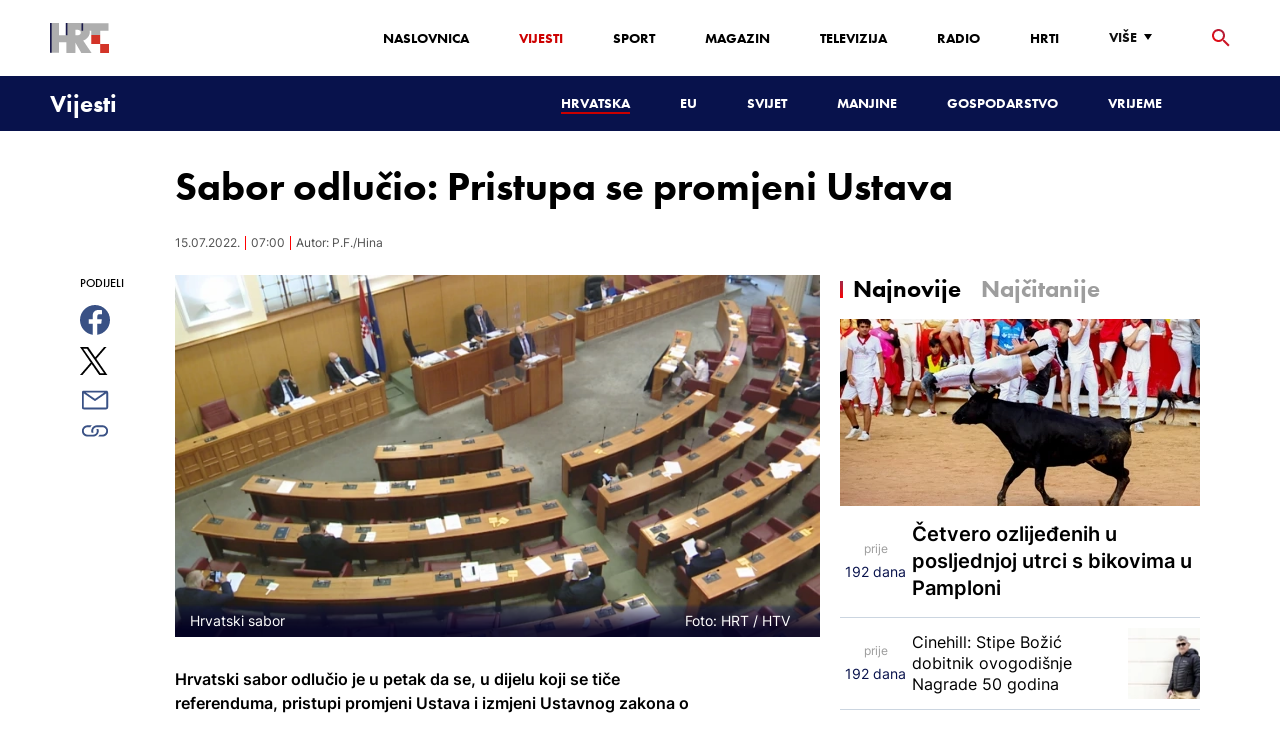

--- FILE ---
content_type: text/html; charset=utf-8
request_url: https://vijesti.hrt.hr/hrvatska/sabor-glasuje-o-marku-primorcu-za-ministra-financija-8526291
body_size: 25763
content:
<!DOCTYPE html><html lang="hr"><head><meta charSet="utf-8"/><meta property="og:site_name" content="Hrvatska radiotelevizija"/><meta name="robots" content="max-image-preview:large"/><script type="application/ld+json" id="j1">{"@type":"NewsArticle","mainEntityOfPage":{"@type":"WebPage","@id":"https://vijesti.hrt.hr/hrvatska/sabor-glasuje-o-marku-primorcu-za-ministra-financija-8526291"},"headline":"Sabor odlučio: Pristupa se promjeni Ustava","description":"Hrvatski sabor odlučio je u petak da se, u dijelu koji se tiče referenduma, pristupi promjeni Ustava i izmjeni Ustavnog zakona o Ustavnom sudu, što su predložila 92 zastupnika, za spomenute odluke glasovalo je po 80 zastupnika, po 11 ih je bilo suzdržano, a po 19 protiv.\n","image":["https://api.hrt.hr/media/48/58/sabor10322w-20220310114426.jpg"],"publisher":{"@type":"Organization","name":"HRT","logo":{"@type":"ImageObject","url":"https://www.hrt.hr/static/hrtFooter.png"}},"datePublished":"2022-07-15T07:00:51.3399794Z","dateModified":"2022-07-15T07:00:51.3399794Z","@context":"https://schema.org","keywords":""}</script><meta name="description" content="Hrvatski sabor odlučio je u petak da se, u dijelu koji se tiče referenduma, pristupi promjeni Ustava i izmjeni Ustavnog zakona o Ustavnom sudu, što su predložila 92 zastupnika, za spomenute odluke glasovalo je po 80 zastupnika, po 11 ih je bilo suzdržano, a po 19 protiv.
"/><meta name="twitter:description" content="Hrvatski sabor odlučio je u petak da se, u dijelu koji se tiče referenduma, pristupi promjeni Ustava i izmjeni Ustavnog zakona o Ustavnom sudu, što su predložila 92 zastupnika, za spomenute odluke glasovalo je po 80 zastupnika, po 11 ih je bilo suzdržano, a po 19 protiv.
"/><meta property="og:description" content="Hrvatski sabor odlučio je u petak da se, u dijelu koji se tiče referenduma, pristupi promjeni Ustava i izmjeni Ustavnog zakona o Ustavnom sudu, što su predložila 92 zastupnika, za spomenute odluke glasovalo je po 80 zastupnika, po 11 ih je bilo suzdržano, a po 19 protiv.
"/><meta property="og:title" content="Sabor odlučio: Pristupa se promjeni Ustava"/><meta name="twitter:title" content="Sabor odlučio: Pristupa se promjeni Ustava"/><meta name="keywords" content="Hrvatski sabor, Politika, Financije"/><meta property="og:image" content="https://api.hrt.hr/media/48/58/sabor10322w-20220310114426.webp"/><meta name="twitter:image" content="https://api.hrt.hr/media/48/58/sabor10322w-20220310114426.webp"/><meta property="fb:app_id" content="458467194490146"/><meta name="pubdate" content="2022-07-15T07:00:51.3399794Z"/><meta property="og:type" content="article"/><meta property="og:url" content="https://vijesti.hrt.hr/hrvatska/sabor-glasuje-o-marku-primorcu-za-ministra-financija-8526291"/><meta name="twitter:card" content="summary_large_image"/><meta name="twitter:site" content="@hrtvijesti"/><link rel="canonical" href="https://vijesti.hrt.hr/hrvatska/sabor-glasuje-o-marku-primorcu-za-ministra-financija-8526291"/><meta name="viewport" content="initial-scale=1.0, width=device-width"/><meta name="google-adsense-account" content="ca-pub-3157105357205549"/><title>Sabor odlučio: Pristupa se promjeni Ustava - HRT</title><link rel="shortcut icon" href="/favicon.ico"/><link rel="apple-touch-icon" sizes="180x180" href="/hrt-180x180.png"/><link rel="icon" type="image/png" sizes="192x192" href="/hrt-192x192.png"/><link rel="icon" type="image/png" sizes="32x32" href="/hrt-32x32.png"/><link rel="icon" type="image/png" sizes="16x16" href="/hrt-16x16.png"/><link rel="preload" href="/Fonts/HRTweb-FuturaPT/Fonts/1062062/8561ff53-41a4-4747-9832-eae0f022225d.woff2" as="font" crossorigin="anonymous"/><link rel="preload" href="/Fonts/HRTweb-FuturaPT/Fonts/1062014/eefb4a0a-90e8-4703-994a-d58c1de8687e.woff2" as="font" crossorigin="anonymous"/><link rel="preload" href="/Fonts/HRTweb-FuturaPT/Fonts/1062074/91597685-99ad-4a3c-81b0-84491562b714.woff2" as="font" crossorigin="anonymous"/><script async="" src="https://pagead2.googlesyndication.com/pagead/js/adsbygoogle.js?client=ca-pub-8313716281168758" crossorigin="anonymous"></script><script async="" src="https://pagead2.googlesyndication.com/pagead/js/adsbygoogle.js?client=ca-pub-3157105357205549" crossorigin="anonymous"></script><script type="text/javascript" src="/js/iprom.js"></script><script async="" src="https://securepubads.g.doubleclick.net/tag/js/gpt.js"></script><script>
              window.googletag = window.googletag || {cmd: []};
              googletag.cmd.push(function() {
                googletag.defineSlot('/1044012/HRT_underarticle_L_300x300', [[200, 200], [1, 1], [300, 300], [160, 160], [250, 250], [300, 250]], 'div-gpt-ad-1657620534770-0').addService(googletag.pubads());
                googletag.pubads().enableSingleRequest();
                googletag.enableServices();
              });
            </script><script>
              window.googletag = window.googletag || {cmd: []};
              googletag.cmd.push(function() {
                googletag.defineSlot('/1044012/HRT_underarticle_R_300x300', [[300, 300], [1, 1], [200, 200], [250, 250], [300, 250]], 'div-gpt-ad-1657619086178-0').addService(googletag.pubads());
                googletag.pubads().enableSingleRequest();
                googletag.enableServices();
              });
            </script><script>
                  var w2g = w2g || {};
                  w2g.hostname = 'https://www.hrt.hr/';
                  w2g.targeting = {
                    section: ["vijesti"],
                  }; 
              </script><script type="text/javascript" src="https://lib.wtg-ads.com/publisher/www.hrt.hr/lib.min.js" async=""></script><link rel="preload" as="image" imagesrcset="/_next/image?url=https%3A%2F%2Fapi.hrt.hr%2Fmedia%2F48%2F58%2F740x438-sabor10322w-20220310114426.webp&amp;w=640&amp;q=100 640w, /_next/image?url=https%3A%2F%2Fapi.hrt.hr%2Fmedia%2F48%2F58%2F740x438-sabor10322w-20220310114426.webp&amp;w=750&amp;q=100 750w, /_next/image?url=https%3A%2F%2Fapi.hrt.hr%2Fmedia%2F48%2F58%2F740x438-sabor10322w-20220310114426.webp&amp;w=828&amp;q=100 828w, /_next/image?url=https%3A%2F%2Fapi.hrt.hr%2Fmedia%2F48%2F58%2F740x438-sabor10322w-20220310114426.webp&amp;w=1080&amp;q=100 1080w, /_next/image?url=https%3A%2F%2Fapi.hrt.hr%2Fmedia%2F48%2F58%2F740x438-sabor10322w-20220310114426.webp&amp;w=1200&amp;q=100 1200w, /_next/image?url=https%3A%2F%2Fapi.hrt.hr%2Fmedia%2F48%2F58%2F740x438-sabor10322w-20220310114426.webp&amp;w=1920&amp;q=100 1920w, /_next/image?url=https%3A%2F%2Fapi.hrt.hr%2Fmedia%2F48%2F58%2F740x438-sabor10322w-20220310114426.webp&amp;w=2048&amp;q=100 2048w, /_next/image?url=https%3A%2F%2Fapi.hrt.hr%2Fmedia%2F48%2F58%2F740x438-sabor10322w-20220310114426.webp&amp;w=3840&amp;q=100 3840w" imagesizes="100vw"/><meta name="next-head-count" content="39"/><link rel="preload" href="/_next/static/css/1fdcdaecb9043da01e1f.css" as="style"/><link rel="stylesheet" href="/_next/static/css/1fdcdaecb9043da01e1f.css" data-n-g=""/><link rel="preload" href="/_next/static/css/e1884dfa4c742e66d110.css" as="style"/><link rel="stylesheet" href="/_next/static/css/e1884dfa4c742e66d110.css" data-n-p=""/><noscript data-n-css=""></noscript><link rel="preload" href="/_next/static/chunks/webpack-50bee04d1dc61f8adf5b.js" as="script"/><link rel="preload" href="/_next/static/chunks/framework.50c3b31bc23dfcb1af3f.js" as="script"/><link rel="preload" href="/_next/static/chunks/commons.66f7f6913276c166d3c5.js" as="script"/><link rel="preload" href="/_next/static/chunks/main-16dabd58b4f52b1e2bb9.js" as="script"/><link rel="preload" href="/_next/static/chunks/pages/_app-7f9c22dbeb4b419f5188.js" as="script"/><link rel="preload" href="/_next/static/chunks/75fc9c18.daa6e841d2cb4900e052.js" as="script"/><link rel="preload" href="/_next/static/chunks/e12450fa2f8a4860b0bd45a1ee203cf5b05a71f6.d1f19095797ceed671aa.js" as="script"/><link rel="preload" href="/_next/static/chunks/27f6cc954dc358626446873a98a637301b9e3317.527443d06abdb29a139f.js" as="script"/><link rel="preload" href="/_next/static/chunks/e95df07f7d38fe831e9becdbde808a55a766ba71.7c93d7f2e225f5937400.js" as="script"/><link rel="preload" href="/_next/static/chunks/pages/%5B...slug%5D-23983a3a3e02516fc87d.js" as="script"/></head><body><div id="__next"><div class="w-full overflow-hidden"><header class="relative w-full z-40"><div class="z-50 bg-white relative hidden lg:flex lg:h-30 h-28 text-black2 px-6 sm:px-20"><div class="relative flex w-full justify-between"><a href="/" id="logo" class="my-auto logo dark z-60"></a><nav class="my-auto futuraBlack hidden lg:flex"><ul class="flex text-base"><li class="mr-20"><a href="https://www.hrt.hr" class="text-black uppercase leading-lessTight">Naslovnica</a></li><li class="mr-20"><a href="https://vijesti.hrt.hr" class="text-red2 uppercase leading-lessTight">Vijesti</a></li><li class="mr-20"><a href="https://sport.hrt.hr" class="text-black uppercase leading-lessTight">Sport</a></li><li class="mr-20"><a href="https://magazin.hrt.hr" class="text-black uppercase leading-lessTight">Magazin</a></li><li class="mr-20"><a href="https://hrtprikazuje.hrt.hr" class="text-black uppercase leading-lessTight">Televizija</a></li><li class="mr-20"><a href="https://radio.hrt.hr" class="text-black uppercase leading-lessTight">Radio</a></li><li class="mr-20"><a href="https://hrti.hrt.hr/home" class="text-black uppercase leading-lessTight">HRTi</a></li><div class="relative"><li class="mr-20"><button class="uppercase leading-lessTight flex focus:outline-none" aria-label="Više"><span>Više</span><svg class="align-middle z-50 mr-2 -mt-1.8px" width="20" height="20" viewBox="0 0 20 20" fill="none" xmlns="http://www.w3.org/2000/svg"><path d="M15 8L10.97 14L7 8H15Z" fill="#000000"></path></svg></button></li><div class="hidden lg:block transform absolute subdropdown z-70" style="min-width:200px;top:35px;right:60px;box-shadow:0px 5px 5px 0px rgba(0, 0, 0, 0.4)" tabindex="0"></div></div></ul><button class="focus:outline-none" aria-label="tražilica"><svg width="18" height="18" viewBox="0 0 18 18" fill="none" xmlns="http://www.w3.org/2000/svg"><path d="M6.5 0C8.22391 0 9.87721 0.684819 11.0962 1.90381C12.3152 3.12279 13 4.77609 13 6.5C13 8.11 12.41 9.59 11.44 10.73L11.71 11H12.5L17.5 16L16 17.5L11 12.5V11.71L10.73 11.44C9.55055 12.4468 8.05071 12.9999 6.5 13C4.77609 13 3.12279 12.3152 1.90381 11.0962C0.684819 9.87721 0 8.22391 0 6.5C0 4.77609 0.684819 3.12279 1.90381 1.90381C3.12279 0.684819 4.77609 0 6.5 0ZM6.5 2C4 2 2 4 2 6.5C2 9 4 11 6.5 11C9 11 11 9 11 6.5C11 4 9 2 6.5 2Z" fill="url(#paint0_linear)"></path><defs><linearGradient id="paint0_linear" x1="0" y1="17.5" x2="31.5" y2="-14.5833" gradientUnits="userSpaceOnUse"><stop stop-color="#FF0000"></stop><stop offset="0.989187" stop-color="#444F8D"></stop></linearGradient></defs></svg></button></nav></div><div class="z-50 relative search  "><input type="text" class="focus:outline-none rounded-lg searchInput " placeholder="Pretraži HRT..." value=""/><a href="https://www.hrt.hr/pretraga?q=" class="hidden lg:hidden absolute top-2 bottom-0 my-auto" style="height:18px;left:11px"><svg width="18" height="18" viewBox="0 0 18 18" fill="none" xmlns="http://www.w3.org/2000/svg"><path d="M6.5 0C8.22391 0 9.87721 0.684819 11.0962 1.90381C12.3152 3.12279 13 4.77609 13 6.5C13 8.11 12.41 9.59 11.44 10.73L11.71 11H12.5L17.5 16L16 17.5L11 12.5V11.71L10.73 11.44C9.55055 12.4468 8.05071 12.9999 6.5 13C4.77609 13 3.12279 12.3152 1.90381 11.0962C0.684819 9.87721 0 8.22391 0 6.5C0 4.77609 0.684819 3.12279 1.90381 1.90381C3.12279 0.684819 4.77609 0 6.5 0ZM6.5 2C4 2 2 4 2 6.5C2 9 4 11 6.5 11C9 11 11 9 11 6.5C11 4 9 2 6.5 2Z" fill="#ca0000"></path></svg></a></div><button style="outline:none" class="z-10 hidden absolute right-20 top-0 bottom-0 m-auto lg:hidden" aria-label="zatvori tražilicu"><svg xmlns="http://www.w3.org/2000/svg" height="26" width="26" viewBox="0 0 24 24"><path d="M0 0h24v24H0V0z" fill="none"></path><path d="M19 6.41L17.59 5 12 10.59 6.41 5 5 6.41 10.59 12 5 17.59 6.41 19 12 13.41 17.59 19 19 17.59 13.41 12 19 6.41z" fill="#CA0000"></path></svg></button></div><div class="relative w-full hidden lg:flex lg:px-20 h-22"><div class="absolute inset-0 w-full h-full" style="background-color:#08124C"></div><nav class="flex w-full my-auto justify-between"><a href="/" class="block"><div class="text-2xl relative z-50 futuraBlack text-white">Vijesti</div></a><ul class="my-auto flex text-base text-white futuraBlack"><li class="mr-20 relative z-40"><a href="https://vijesti.hrt.hr/hrvatska" style="border-bottom:2px solid #ca0000" class="uppercase leading-lessTight">Hrvatska</a></li><li class="mr-20 relative z-40"><a href="https://vijesti.hrt.hr/eu" class="uppercase leading-lessTight">EU</a></li><li class="mr-20 relative z-40"><a href="https://vijesti.hrt.hr/svijet" class="uppercase leading-lessTight">Svijet</a></li><li class="mr-20 relative z-40"><a href="https://vijesti.hrt.hr/manjine" class="uppercase leading-lessTight">Manjine</a></li><li class="mr-20 relative z-40"><a href="https://vijesti.hrt.hr/gospodarstvo" class="uppercase leading-lessTight">Gospodarstvo</a></li><li class="mr-20 relative z-40"><a href="https://vrijeme-i-promet.hrt.hr" class="uppercase leading-lessTight">Vrijeme</a></li><li style="width:18px;height:18px"></li></ul></nav></div><div class="w-full relative z-70 lg:hidden"><div class="pt-4 px-8 md:px-16 h-16 flex items-start justify-between bg-white"><a href="/" id="logo" class="logo dark z-60"></a><button class="flex-grow-0 -mt-1.8px" style="outline:none" aria-label="Otvori mobilne meni"><svg width="24" height="24" viewBox="0 0 24 24" fill="none" xmlns="http://www.w3.org/2000/svg"><path d="M3 18V16H21V18H3ZM3 13V11H21V13H3ZM3 8V6H21V8H3Z" fill="#08124C"></path></svg></button></div><div class="relative z-70 flex w-full h-16"><div class="absolute inset-0 w-full h-full z-40" style="background-color:#08124C"></div><div class="z-70 relative w-full h-full flex my-auto"><div style="opacity:1" class="z-50 absolute top-2 left-8 text-xl flex-grow-0 futuraBlack text-white"><a href="/">Vijesti</a></div><ul class="z-40 no-scrollbar pl-62 py-4 w-full overflow-x-scroll relative my-auto flex items-center text-base text-white futuraMid"><li class="mr-12"><a href="https://vijesti.hrt.hr/hrvatska" style="border-bottom:2px solid #ca0000" class="whitespace-no-wrap leading-lessTight">Hrvatska</a></li><li class="mr-12"><a href="https://vijesti.hrt.hr/eu" class="whitespace-no-wrap leading-lessTight">EU</a></li><li class="mr-12"><a href="https://vijesti.hrt.hr/svijet" class="whitespace-no-wrap leading-lessTight">Svijet</a></li><li class="mr-12"><a href="https://vijesti.hrt.hr/manjine" class="whitespace-no-wrap leading-lessTight">Manjine</a></li><li class="mr-12"><a href="https://vijesti.hrt.hr/gospodarstvo" class="whitespace-no-wrap leading-lessTight">Gospodarstvo</a></li><li class="mr-12"><a href="https://vrijeme-i-promet.hrt.hr" class="whitespace-no-wrap leading-lessTight">Vrijeme</a></li><li style="width:18px;height:18px"></li></ul></div></div></div><div class="block lg:hidden transform absolute mobile-subdropdown z-70 rounded-lg" style="z-index:100000" tabindex="0"></div></header><div class="container mx-auto"><div class="-mx-0.2 xl:-mx-4 flex"><div class="hidden xl:block xl:w-1/12 px-0.2 xl:px-4"></div><div class="w-full xl:w-9/12 px-0.2 xl:px-4"><h1 class="futuraBlack text-2xl xl:text-6xl leading-tight mt-5 xl:mt-12">Sabor odlučio: Pristupa se promjeni Ustava</h1><div class="flex flex-wrap mt-4 sm:mt-2 xl:mt-10" style="color:#505050"><p class="text-sm leading-tighter">15.07.2022.</p><span class="mx-2 leading-tighter" style="border-left:1px solid #FF0000"></span><p class="text-sm leading-tighter">09:00</p><span class="mx-2 leading-tighter" style="border-left:1px solid #FF0000"></span><p class="text-sm leading-tighter">Autor: <!-- -->P.F./Hina</p></div></div></div><div class="-mx-0.2 xl:-mx-4 xl:flex mt-4 xl:mt-10"><div class="hidden xl:block xl:w-1/12 h-screen px-0.2 xl:px-4"><div class="h-screen "><p class="text-sm futura futuraMid">PODIJELI</p><a><div class="mt-4 cursor-pointer"><svg width="30" height="34" viewBox="0 0 24 24" fill="none" xmlns="http://www.w3.org/2000/svg"><path fill="#395185" fill-rule="evenodd" clip-rule="evenodd" d="M13.875 23.8544C19.6118 22.9542 24 17.9896 24 12C24 5.37258 18.6274 0 12 0C5.37258 0 0 5.37258 0 12C0 17.9896 4.38819 22.9542 10.125 23.8544V15.0781H7V11.4531H10.125V8.78125C10.125 7.26042 10.5495 6.08333 11.3984 5.25C12.2474 4.41667 13.3802 4 14.7969 4C15.9948 4 16.9219 4.04688 17.5781 4.14062V7.375L15.6719 7.39062C14.9635 7.39062 14.487 7.53646 14.2422 7.82812C13.9974 8.11979 13.875 8.55729 13.875 9.14062V11.4531H17.4531L16.9844 15.0781H13.875V23.8544Z"></path></svg></div></a><a><div class="mt-4 cursor-pointer"><svg width="28" height="28" viewBox="0 0 40 40" fill="none" xmlns="http://www.w3.org/2000/svg"><path d="M23.2936 16.9373L37.8643 0H34.4115L21.7597 14.7064L11.6548 0H0L15.2806 22.2387L0 40H3.45299L16.8136 24.4695L27.4851 40H39.1399L23.2927 16.9373H23.2936ZM18.5642 22.4346L17.016 20.2201L4.69715 2.59936H10.0007L19.9422 16.8199L21.4904 19.0344L34.4131 37.5189H29.1095L18.5642 22.4354V22.4346Z" fill="#000000"></path></svg></div></a><a title="E-mail" href="mailto:?subject=Sabor odlučio: Pristupa se promjeni Ustava&amp;body=https://vijesti.hrt.hr/hrvatska/sabor-glasuje-o-marku-primorcu-za-ministra-financija-8526291"><div class="mt-4 cursor-pointer"><svg width="30" height="30" viewBox="0 0 30 30" fill="none" xmlns="http://www.w3.org/2000/svg"><path d="M26.25 5.625H3.75C3.25272 5.625 2.77581 5.82254 2.42417 6.17417C2.07254 6.52581 1.875 7.00272 1.875 7.5V22.5C1.875 22.9973 2.07254 23.4742 2.42417 23.8258C2.77581 24.1775 3.25272 24.375 3.75 24.375H26.25C26.7473 24.375 27.2242 24.1775 27.5758 23.8258C27.9275 23.4742 28.125 22.9973 28.125 22.5V7.5C28.125 7.00272 27.9275 6.52581 27.5758 6.17417C27.2242 5.82254 26.7473 5.625 26.25 5.625ZM24.1875 7.5L15 13.8562L5.8125 7.5H24.1875ZM3.75 22.5V8.35312L14.4656 15.7687C14.6226 15.8776 14.809 15.936 15 15.936C15.191 15.936 15.3774 15.8776 15.5344 15.7687L26.25 8.35312V22.5H3.75Z" fill="#395185"></path></svg></div></a><button style="outline:none"><div class="cursor-pointer"><svg width="30" height="30" viewBox="0 0 30 30" fill="none" xmlns="http://www.w3.org/2000/svg"><path d="M11.9137 10.3125H7.5C6.00816 10.3125 4.57742 10.9051 3.52252 11.96C2.46763 13.0149 1.875 14.4457 1.875 15.9375C1.875 17.4293 2.46763 18.8601 3.52252 19.915C4.57742 20.9699 6.00816 21.5625 7.5 21.5625H13.125C14.0251 21.563 14.9122 21.3474 15.7118 20.9339C16.5114 20.5205 17.2 19.9211 17.7199 19.1863C18.2398 18.4515 18.5757 17.6026 18.6995 16.711C18.8233 15.8194 18.7313 14.9112 18.4312 14.0625H16.875C16.7137 14.0625 16.5562 14.0812 16.4062 14.1206C16.7225 14.6916 16.8842 15.3352 16.8754 15.9878C16.8667 16.6404 16.6878 17.2794 16.3564 17.8417C16.0249 18.4039 15.5525 18.87 14.9858 19.1937C14.4191 19.5174 13.7777 19.6876 13.125 19.6875H7.5C6.50544 19.6875 5.55161 19.2924 4.84835 18.5891C4.14509 17.8859 3.75 16.9321 3.75 15.9375C3.75 14.9429 4.14509 13.9891 4.84835 13.2858C5.55161 12.5826 6.50544 12.1875 7.5 12.1875H10.3781C10.7869 11.4825 11.3062 10.8487 11.9156 10.3125H11.9137Z" fill="#395185"></path><path d="M16.874 10.3125C15.9739 10.312 15.0868 10.5276 14.2872 10.9411C13.4877 11.3545 12.799 11.9539 12.2792 12.6887C11.7593 13.4235 11.4233 14.2724 11.2995 15.164C11.1758 16.0556 11.2677 16.9638 11.5678 17.8125H13.6265C13.2974 17.2424 13.1241 16.5958 13.1241 15.9375C13.1241 15.2793 13.2974 14.6326 13.6265 14.0625C13.9556 13.4925 14.429 13.0191 14.9991 12.6899C15.5691 12.3608 16.2158 12.1875 16.874 12.1875H22.499C23.4936 12.1875 24.4474 12.5826 25.1507 13.2858C25.854 13.9891 26.249 14.9429 26.249 15.9375C26.249 16.9321 25.854 17.8859 25.1507 18.5892C24.4474 19.2924 23.4936 19.6875 22.499 19.6875H19.6209C19.213 20.3914 18.6937 21.0246 18.0834 21.5625H22.499C23.2377 21.5625 23.9692 21.417 24.6516 21.1343C25.3341 20.8516 25.9542 20.4373 26.4765 19.915C26.9988 19.3926 27.4132 18.7726 27.6959 18.0901C27.9785 17.4076 28.124 16.6762 28.124 15.9375C28.124 15.1988 27.9785 14.4674 27.6959 13.7849C27.4132 13.1024 26.9988 12.4824 26.4765 11.96C25.9542 11.4377 25.3341 11.0234 24.6516 10.7407C23.9692 10.458 23.2377 10.3125 22.499 10.3125H16.874Z" fill="#395185"></path></svg></div></button></div></div><div class="w-full xl:w-7/12 px-0.2 xl:px-4 text-lg a-body"><div class="mb-3 xl:mb-12 relative mainArticleImage"><div style="display:block;overflow:hidden;position:relative;box-sizing:border-box;margin:0"><div style="display:block;box-sizing:border-box;padding-top:56.12403100775194%"></div><img alt="Hrvatski sabor" sizes="100vw" srcSet="/_next/image?url=https%3A%2F%2Fapi.hrt.hr%2Fmedia%2F48%2F58%2F740x438-sabor10322w-20220310114426.webp&amp;w=640&amp;q=100 640w, /_next/image?url=https%3A%2F%2Fapi.hrt.hr%2Fmedia%2F48%2F58%2F740x438-sabor10322w-20220310114426.webp&amp;w=750&amp;q=100 750w, /_next/image?url=https%3A%2F%2Fapi.hrt.hr%2Fmedia%2F48%2F58%2F740x438-sabor10322w-20220310114426.webp&amp;w=828&amp;q=100 828w, /_next/image?url=https%3A%2F%2Fapi.hrt.hr%2Fmedia%2F48%2F58%2F740x438-sabor10322w-20220310114426.webp&amp;w=1080&amp;q=100 1080w, /_next/image?url=https%3A%2F%2Fapi.hrt.hr%2Fmedia%2F48%2F58%2F740x438-sabor10322w-20220310114426.webp&amp;w=1200&amp;q=100 1200w, /_next/image?url=https%3A%2F%2Fapi.hrt.hr%2Fmedia%2F48%2F58%2F740x438-sabor10322w-20220310114426.webp&amp;w=1920&amp;q=100 1920w, /_next/image?url=https%3A%2F%2Fapi.hrt.hr%2Fmedia%2F48%2F58%2F740x438-sabor10322w-20220310114426.webp&amp;w=2048&amp;q=100 2048w, /_next/image?url=https%3A%2F%2Fapi.hrt.hr%2Fmedia%2F48%2F58%2F740x438-sabor10322w-20220310114426.webp&amp;w=3840&amp;q=100 3840w" src="/_next/image?url=https%3A%2F%2Fapi.hrt.hr%2Fmedia%2F48%2F58%2F740x438-sabor10322w-20220310114426.webp&amp;w=3840&amp;q=100" decoding="async" style="position:absolute;top:0;left:0;bottom:0;right:0;box-sizing:border-box;padding:0;border:none;margin:auto;display:block;width:0;height:0;min-width:100%;max-width:100%;min-height:100%;max-height:100%"/></div><div class="absolute z-10 w-full right-0 bottom-0"><div class="text-white py-3 pl-6 pr-12 flex flex-col xl:flex-row justify-between imageDesc"><div class="leading-lessTight text-sm xl:text-base">Hrvatski sabor</div><div class="leading-lessTight text-sm xl:text-base">Foto: <!-- -->HRT<!-- --> / <!-- -->HTV</div></div></div></div><div class="hidden md:flex xl:flex xl:hidden mb-4"><span class="mr-4"><a><div class="mt-4 cursor-pointer"><svg width="30" height="31" viewBox="0 0 24 24" fill="none" xmlns="http://www.w3.org/2000/svg"><path fill="#395185" fill-rule="evenodd" clip-rule="evenodd" d="M13.875 23.8544C19.6118 22.9542 24 17.9896 24 12C24 5.37258 18.6274 0 12 0C5.37258 0 0 5.37258 0 12C0 17.9896 4.38819 22.9542 10.125 23.8544V15.0781H7V11.4531H10.125V8.78125C10.125 7.26042 10.5495 6.08333 11.3984 5.25C12.2474 4.41667 13.3802 4 14.7969 4C15.9948 4 16.9219 4.04688 17.5781 4.14062V7.375L15.6719 7.39062C14.9635 7.39062 14.487 7.53646 14.2422 7.82812C13.9974 8.11979 13.875 8.55729 13.875 9.14062V11.4531H17.4531L16.9844 15.0781H13.875V23.8544Z"></path></svg></div></a></span><span class="mr-4"><a><div class="mt-4 cursor-pointer"><svg width="28" height="28" viewBox="0 0 40 40" fill="none" xmlns="http://www.w3.org/2000/svg"><path d="M23.2936 16.9373L37.8643 0H34.4115L21.7597 14.7064L11.6548 0H0L15.2806 22.2387L0 40H3.45299L16.8136 24.4695L27.4851 40H39.1399L23.2927 16.9373H23.2936ZM18.5642 22.4346L17.016 20.2201L4.69715 2.59936H10.0007L19.9422 16.8199L21.4904 19.0344L34.4131 37.5189H29.1095L18.5642 22.4354V22.4346Z" fill="#000000"></path></svg></div></a></span><span class="mr-4"><a href="https://api.whatsapp.com/send?text=https://vijesti.hrt.hr/hrvatska/sabor-glasuje-o-marku-primorcu-za-ministra-financija-8526291" target="_blank"><div class="mt-4 cursor-pointer"><svg width="30" height="31" viewBox="0 0 30 30" fill="none" xmlns="http://www.w3.org/2000/svg"><path d="M15.045 7.63684C10.5013 7.63684 6.80625 11.6543 6.80375 16.5919C6.8025 18.6075 7.34625 20.1174 8.25875 21.6967L7.42625 25.002L10.5438 24.1132C11.94 25.0143 13.2737 25.5552 15.0375 25.5552C19.5775 25.5552 23.2762 21.5377 23.2775 16.5987C23.2812 11.6503 19.6 7.6382 15.045 7.63684ZM19.89 20.4436C19.6838 21.0729 18.6938 21.6464 18.2188 21.7239C17.7925 21.7932 17.2525 21.8217 16.6587 21.6179C16.2987 21.4942 15.8375 21.3284 15.2475 21.0511C12.7638 19.885 11.1413 17.1655 11.0175 16.9861C10.8938 16.8067 10.0063 15.5264 10.0063 14.2013C10.0063 12.8762 10.6462 12.2252 10.8725 11.9547C11.1 11.6829 11.3675 11.6149 11.5325 11.6149L12.0075 11.6244C12.16 11.6326 12.3638 11.5619 12.565 12.0865C12.7712 12.6261 13.2662 13.9512 13.3288 14.0858C13.39 14.2203 13.4325 14.378 13.3488 14.5574C13.2662 14.7368 13.225 14.8496 13.1012 15.0059L12.73 15.4775C12.6062 15.612 12.4775 15.7574 12.6213 16.0265C12.7663 16.2957 13.2625 17.1777 13.9988 17.8912C14.945 18.8086 15.7425 19.0927 15.99 19.2272C16.2375 19.3618 16.3825 19.34 16.5262 19.1593C16.6712 18.9799 17.145 18.3737 17.31 18.1033C17.475 17.8328 17.64 17.879 17.8675 17.9687C18.095 18.0584 19.3125 18.7094 19.56 18.8453C19.8075 18.9799 19.9725 19.0478 20.035 19.1593C20.0963 19.2748 20.0963 19.8144 19.89 20.4436ZM0 0.380615V32.999H30V0.380615H0H0ZM15.0413 27.375C13.3825 27.375 11.7488 26.9224 10.3013 26.0635L5.0475 27.5626L6.45375 21.9794C5.58625 20.3458 5.13 18.492 5.13125 16.5919C5.13375 10.65 9.57875 5.81701 15.0413 5.81701C17.6925 5.81837 20.1812 6.94098 22.0525 8.97691C23.9237 11.0128 24.9538 13.7215 24.9525 16.6001C24.95 22.5421 20.5037 27.375 15.0413 27.375Z" fill="#4DCB5B"></path></svg></div></a></span><span class="mr-4"><a title="E-mail" href="mailto:?subject=Sabor odlučio: Pristupa se promjeni Ustava&amp;body=https://vijesti.hrt.hr/hrvatska/sabor-glasuje-o-marku-primorcu-za-ministra-financija-8526291"><div class="mt-4 cursor-pointer"><svg width="30" height="30" viewBox="0 0 30 30" fill="none" xmlns="http://www.w3.org/2000/svg"><path d="M26.25 5.625H3.75C3.25272 5.625 2.77581 5.82254 2.42417 6.17417C2.07254 6.52581 1.875 7.00272 1.875 7.5V22.5C1.875 22.9973 2.07254 23.4742 2.42417 23.8258C2.77581 24.1775 3.25272 24.375 3.75 24.375H26.25C26.7473 24.375 27.2242 24.1775 27.5758 23.8258C27.9275 23.4742 28.125 22.9973 28.125 22.5V7.5C28.125 7.00272 27.9275 6.52581 27.5758 6.17417C27.2242 5.82254 26.7473 5.625 26.25 5.625ZM24.1875 7.5L15 13.8562L5.8125 7.5H24.1875ZM3.75 22.5V8.35312L14.4656 15.7687C14.6226 15.8776 14.809 15.936 15 15.936C15.191 15.936 15.3774 15.8776 15.5344 15.7687L26.25 8.35312V22.5H3.75Z" fill="#395185"></path></svg></div></a></span><span class="mr-4 flex pt-2"><button style="outline:none"><div class="cursor-pointer"><svg width="30" height="30" viewBox="0 0 30 30" fill="none" xmlns="http://www.w3.org/2000/svg"><path d="M11.9137 10.3125H7.5C6.00816 10.3125 4.57742 10.9051 3.52252 11.96C2.46763 13.0149 1.875 14.4457 1.875 15.9375C1.875 17.4293 2.46763 18.8601 3.52252 19.915C4.57742 20.9699 6.00816 21.5625 7.5 21.5625H13.125C14.0251 21.563 14.9122 21.3474 15.7118 20.9339C16.5114 20.5205 17.2 19.9211 17.7199 19.1863C18.2398 18.4515 18.5757 17.6026 18.6995 16.711C18.8233 15.8194 18.7313 14.9112 18.4312 14.0625H16.875C16.7137 14.0625 16.5562 14.0812 16.4062 14.1206C16.7225 14.6916 16.8842 15.3352 16.8754 15.9878C16.8667 16.6404 16.6878 17.2794 16.3564 17.8417C16.0249 18.4039 15.5525 18.87 14.9858 19.1937C14.4191 19.5174 13.7777 19.6876 13.125 19.6875H7.5C6.50544 19.6875 5.55161 19.2924 4.84835 18.5891C4.14509 17.8859 3.75 16.9321 3.75 15.9375C3.75 14.9429 4.14509 13.9891 4.84835 13.2858C5.55161 12.5826 6.50544 12.1875 7.5 12.1875H10.3781C10.7869 11.4825 11.3062 10.8487 11.9156 10.3125H11.9137Z" fill="#395185"></path><path d="M16.874 10.3125C15.9739 10.312 15.0868 10.5276 14.2872 10.9411C13.4877 11.3545 12.799 11.9539 12.2792 12.6887C11.7593 13.4235 11.4233 14.2724 11.2995 15.164C11.1758 16.0556 11.2677 16.9638 11.5678 17.8125H13.6265C13.2974 17.2424 13.1241 16.5958 13.1241 15.9375C13.1241 15.2793 13.2974 14.6326 13.6265 14.0625C13.9556 13.4925 14.429 13.0191 14.9991 12.6899C15.5691 12.3608 16.2158 12.1875 16.874 12.1875H22.499C23.4936 12.1875 24.4474 12.5826 25.1507 13.2858C25.854 13.9891 26.249 14.9429 26.249 15.9375C26.249 16.9321 25.854 17.8859 25.1507 18.5892C24.4474 19.2924 23.4936 19.6875 22.499 19.6875H19.6209C19.213 20.3914 18.6937 21.0246 18.0834 21.5625H22.499C23.2377 21.5625 23.9692 21.417 24.6516 21.1343C25.3341 20.8516 25.9542 20.4373 26.4765 19.915C26.9988 19.3926 27.4132 18.7726 27.6959 18.0901C27.9785 17.4076 28.124 16.6762 28.124 15.9375C28.124 15.1988 27.9785 14.4674 27.6959 13.7849C27.4132 13.1024 26.9988 12.4824 26.4765 11.96C25.9542 11.4377 25.3341 11.0234 24.6516 10.7407C23.9692 10.458 23.2377 10.3125 22.499 10.3125H16.874Z" fill="#395185"></path></svg></div></button></span></div><div class="p-0 w-full mb-8 xl:mb-12 font-semibold xl:w-85 text-lg articleText"><p>Hrvatski sabor odlučio je u petak da se, u dijelu koji se tiče referenduma, pristupi promjeni Ustava i izmjeni Ustavnog zakona o Ustavnom sudu, što su predložila 92 zastupnika, za spomenute odluke glasovalo je po 80 zastupnika, po 11 ih je bilo suzdržano, a po 19 protiv.</p><p>
</p></div><div id="wtg_inarticle_desktop_1" class="hidden xl:block mb-8"></div><div id="wtg_inarticle_mobile_1" class="block xl:hidden mb-8"></div><div class="w-full xl:w-85 my-12"><div class="w-full flex py-4 " style="border-bottom:1px solid rgba(0, 0, 0, 0.3)"><div class="mr-4" style="margin-top:2px"><svg width="14" height="14" viewBox="0 0 14 14" fill="none" xmlns="http://www.w3.org/2000/svg"><path d="M2.91663 1.75L4.69988 0L11.6666 7L4.69988 14L2.91663 12.25L8.16662 7L2.91663 1.75Z" fill="#FF0000"></path></svg></div><a href="https://vijesti.hrt.hr/hrvatska/plenkovic-predstavlja-primorca-za-ministra-financija-8512836" class="w-8/12 mr-8 leading-lessTight text-lg">Primorac: Definitivno nije vrijeme za uvođenje poreza na nekretnine</a><div class="relative" style="width:133px;height:75px"><div style="display:block;overflow:hidden;position:absolute;top:0;left:0;bottom:0;right:0;box-sizing:border-box;margin:0"><noscript><img alt="Premijer Andrej Plenković predstavlja Marka Primorca kao kandidata za ministra financija" srcSet="/_next/image?url=https%3A%2F%2Fapi.hrt.hr%2Fmedia%2F65%2F5d%2F240x135-zg1-odbor-dolasci-sjednica-odbora-frame-71999-20220714070953.webp&amp;w=640&amp;q=100 640w, /_next/image?url=https%3A%2F%2Fapi.hrt.hr%2Fmedia%2F65%2F5d%2F240x135-zg1-odbor-dolasci-sjednica-odbora-frame-71999-20220714070953.webp&amp;w=750&amp;q=100 750w, /_next/image?url=https%3A%2F%2Fapi.hrt.hr%2Fmedia%2F65%2F5d%2F240x135-zg1-odbor-dolasci-sjednica-odbora-frame-71999-20220714070953.webp&amp;w=828&amp;q=100 828w, /_next/image?url=https%3A%2F%2Fapi.hrt.hr%2Fmedia%2F65%2F5d%2F240x135-zg1-odbor-dolasci-sjednica-odbora-frame-71999-20220714070953.webp&amp;w=1080&amp;q=100 1080w, /_next/image?url=https%3A%2F%2Fapi.hrt.hr%2Fmedia%2F65%2F5d%2F240x135-zg1-odbor-dolasci-sjednica-odbora-frame-71999-20220714070953.webp&amp;w=1200&amp;q=100 1200w, /_next/image?url=https%3A%2F%2Fapi.hrt.hr%2Fmedia%2F65%2F5d%2F240x135-zg1-odbor-dolasci-sjednica-odbora-frame-71999-20220714070953.webp&amp;w=1920&amp;q=100 1920w, /_next/image?url=https%3A%2F%2Fapi.hrt.hr%2Fmedia%2F65%2F5d%2F240x135-zg1-odbor-dolasci-sjednica-odbora-frame-71999-20220714070953.webp&amp;w=2048&amp;q=100 2048w, /_next/image?url=https%3A%2F%2Fapi.hrt.hr%2Fmedia%2F65%2F5d%2F240x135-zg1-odbor-dolasci-sjednica-odbora-frame-71999-20220714070953.webp&amp;w=3840&amp;q=100 3840w" src="https://api.hrt.hr/media/65/5d/240x135-zg1-odbor-dolasci-sjednica-odbora-frame-71999-20220714070953.webp" decoding="async" style="position:absolute;top:0;left:0;bottom:0;right:0;box-sizing:border-box;padding:0;border:none;margin:auto;display:block;width:0;height:0;min-width:100%;max-width:100%;min-height:100%;max-height:100%;object-fit:cover"/></noscript><img alt="Premijer Andrej Plenković predstavlja Marka Primorca kao kandidata za ministra financija" src="[data-uri]" decoding="async" style="position:absolute;top:0;left:0;bottom:0;right:0;box-sizing:border-box;padding:0;border:none;margin:auto;display:block;width:0;height:0;min-width:100%;max-width:100%;min-height:100%;max-height:100%;object-fit:cover"/></div></div></div><div class="w-full flex py-4 " style="border-bottom:1px solid rgba(0, 0, 0, 0.3)"><div class="mr-4" style="margin-top:2px"><svg width="14" height="14" viewBox="0 0 14 14" fill="none" xmlns="http://www.w3.org/2000/svg"><path d="M2.91663 1.75L4.69988 0L11.6666 7L4.69988 14L2.91663 12.25L8.16662 7L2.91663 1.75Z" fill="#FF0000"></path></svg></div><a href="https://vijesti.hrt.hr/hrvatska/odbor-za-ustav-predlaze-butkovica-za-potpredsjednika-vlade-8512590" class="w-8/12 mr-8 leading-lessTight text-lg">Butković dobio povjerenje na Odboru za Ustav</a><div class="relative" style="width:133px;height:75px"><div style="display:block;overflow:hidden;position:absolute;top:0;left:0;bottom:0;right:0;box-sizing:border-box;margin:0"><noscript><img alt="Plenković predlaže Butkovića za potpredsjednika Vlade" srcSet="/_next/image?url=https%3A%2F%2Fapi.hrt.hr%2Fmedia%2F05%2F18%2F240x135-zg1-odbor-dolasci-sjednica-odbora-frame-28715-20220714065350.webp&amp;w=640&amp;q=100 640w, /_next/image?url=https%3A%2F%2Fapi.hrt.hr%2Fmedia%2F05%2F18%2F240x135-zg1-odbor-dolasci-sjednica-odbora-frame-28715-20220714065350.webp&amp;w=750&amp;q=100 750w, /_next/image?url=https%3A%2F%2Fapi.hrt.hr%2Fmedia%2F05%2F18%2F240x135-zg1-odbor-dolasci-sjednica-odbora-frame-28715-20220714065350.webp&amp;w=828&amp;q=100 828w, /_next/image?url=https%3A%2F%2Fapi.hrt.hr%2Fmedia%2F05%2F18%2F240x135-zg1-odbor-dolasci-sjednica-odbora-frame-28715-20220714065350.webp&amp;w=1080&amp;q=100 1080w, /_next/image?url=https%3A%2F%2Fapi.hrt.hr%2Fmedia%2F05%2F18%2F240x135-zg1-odbor-dolasci-sjednica-odbora-frame-28715-20220714065350.webp&amp;w=1200&amp;q=100 1200w, /_next/image?url=https%3A%2F%2Fapi.hrt.hr%2Fmedia%2F05%2F18%2F240x135-zg1-odbor-dolasci-sjednica-odbora-frame-28715-20220714065350.webp&amp;w=1920&amp;q=100 1920w, /_next/image?url=https%3A%2F%2Fapi.hrt.hr%2Fmedia%2F05%2F18%2F240x135-zg1-odbor-dolasci-sjednica-odbora-frame-28715-20220714065350.webp&amp;w=2048&amp;q=100 2048w, /_next/image?url=https%3A%2F%2Fapi.hrt.hr%2Fmedia%2F05%2F18%2F240x135-zg1-odbor-dolasci-sjednica-odbora-frame-28715-20220714065350.webp&amp;w=3840&amp;q=100 3840w" src="https://api.hrt.hr/media/05/18/240x135-zg1-odbor-dolasci-sjednica-odbora-frame-28715-20220714065350.webp" decoding="async" style="position:absolute;top:0;left:0;bottom:0;right:0;box-sizing:border-box;padding:0;border:none;margin:auto;display:block;width:0;height:0;min-width:100%;max-width:100%;min-height:100%;max-height:100%;object-fit:cover"/></noscript><img alt="Plenković predlaže Butkovića za potpredsjednika Vlade" src="[data-uri]" decoding="async" style="position:absolute;top:0;left:0;bottom:0;right:0;box-sizing:border-box;padding:0;border:none;margin:auto;display:block;width:0;height:0;min-width:100%;max-width:100%;min-height:100%;max-height:100%;object-fit:cover"/></div></div></div><div class="w-full flex py-4 " style="border-bottom:1px solid rgba(0, 0, 0, 0.3)"><div class="mr-4" style="margin-top:2px"><svg width="14" height="14" viewBox="0 0 14 14" fill="none" xmlns="http://www.w3.org/2000/svg"><path d="M2.91663 1.75L4.69988 0L11.6666 7L4.69988 14L2.91663 12.25L8.16662 7L2.91663 1.75Z" fill="#FF0000"></path></svg></div><a href="https://vijesti.hrt.hr/hrvatska/u-saboru-rasprava-o-opozivu-ministra-gordana-grlica-radmana-8520759" class="w-8/12 mr-8 leading-lessTight text-lg">U Saboru održana rasprava o opozivu ministra Gordana Grlića Radmana</a><div class="relative" style="width:133px;height:75px"><div style="display:block;overflow:hidden;position:absolute;top:0;left:0;bottom:0;right:0;box-sizing:border-box;margin:0"><noscript><img alt="Gordan Grlić Radman" srcSet="/_next/image?url=https%3A%2F%2Fapi.hrt.hr%2Fmedia%2F8d%2F1c%2F240x135-pxl-140722-94627272-20220714145941.webp&amp;w=640&amp;q=100 640w, /_next/image?url=https%3A%2F%2Fapi.hrt.hr%2Fmedia%2F8d%2F1c%2F240x135-pxl-140722-94627272-20220714145941.webp&amp;w=750&amp;q=100 750w, /_next/image?url=https%3A%2F%2Fapi.hrt.hr%2Fmedia%2F8d%2F1c%2F240x135-pxl-140722-94627272-20220714145941.webp&amp;w=828&amp;q=100 828w, /_next/image?url=https%3A%2F%2Fapi.hrt.hr%2Fmedia%2F8d%2F1c%2F240x135-pxl-140722-94627272-20220714145941.webp&amp;w=1080&amp;q=100 1080w, /_next/image?url=https%3A%2F%2Fapi.hrt.hr%2Fmedia%2F8d%2F1c%2F240x135-pxl-140722-94627272-20220714145941.webp&amp;w=1200&amp;q=100 1200w, /_next/image?url=https%3A%2F%2Fapi.hrt.hr%2Fmedia%2F8d%2F1c%2F240x135-pxl-140722-94627272-20220714145941.webp&amp;w=1920&amp;q=100 1920w, /_next/image?url=https%3A%2F%2Fapi.hrt.hr%2Fmedia%2F8d%2F1c%2F240x135-pxl-140722-94627272-20220714145941.webp&amp;w=2048&amp;q=100 2048w, /_next/image?url=https%3A%2F%2Fapi.hrt.hr%2Fmedia%2F8d%2F1c%2F240x135-pxl-140722-94627272-20220714145941.webp&amp;w=3840&amp;q=100 3840w" src="https://api.hrt.hr/media/8d/1c/240x135-pxl-140722-94627272-20220714145941.webp" decoding="async" style="position:absolute;top:0;left:0;bottom:0;right:0;box-sizing:border-box;padding:0;border:none;margin:auto;display:block;width:0;height:0;min-width:100%;max-width:100%;min-height:100%;max-height:100%;object-fit:cover"/></noscript><img alt="Gordan Grlić Radman" src="[data-uri]" decoding="async" style="position:absolute;top:0;left:0;bottom:0;right:0;box-sizing:border-box;padding:0;border:none;margin:auto;display:block;width:0;height:0;min-width:100%;max-width:100%;min-height:100%;max-height:100%;object-fit:cover"/></div></div></div><div class="w-full flex py-4 "><div class="mr-4" style="margin-top:2px"><svg width="14" height="14" viewBox="0 0 14 14" fill="none" xmlns="http://www.w3.org/2000/svg"><path d="M2.91663 1.75L4.69988 0L11.6666 7L4.69988 14L2.91663 12.25L8.16662 7L2.91663 1.75Z" fill="#FF0000"></path></svg></div><a href="https://vijesti.hrt.hr/hrvatska/zastupnici-zadovoljni-sto-je-vlada-uvazila-argumente-lijecnicke-struke-8533785" class="w-8/12 mr-8 leading-lessTight text-lg">Sabor izmijenio Zakon o sigurnosti prometa na cestama</a><div class="relative" style="width:133px;height:75px"><div style="display:block;overflow:hidden;position:absolute;top:0;left:0;bottom:0;right:0;box-sizing:border-box;margin:0"><noscript><img alt="Ilustracija" srcSet="/_next/image?url=https%3A%2F%2Fapi.hrt.hr%2Fmedia%2Fdb%2F1e%2F240x135-pxl-151217-19046415-20220715091150.webp&amp;w=640&amp;q=100 640w, /_next/image?url=https%3A%2F%2Fapi.hrt.hr%2Fmedia%2Fdb%2F1e%2F240x135-pxl-151217-19046415-20220715091150.webp&amp;w=750&amp;q=100 750w, /_next/image?url=https%3A%2F%2Fapi.hrt.hr%2Fmedia%2Fdb%2F1e%2F240x135-pxl-151217-19046415-20220715091150.webp&amp;w=828&amp;q=100 828w, /_next/image?url=https%3A%2F%2Fapi.hrt.hr%2Fmedia%2Fdb%2F1e%2F240x135-pxl-151217-19046415-20220715091150.webp&amp;w=1080&amp;q=100 1080w, /_next/image?url=https%3A%2F%2Fapi.hrt.hr%2Fmedia%2Fdb%2F1e%2F240x135-pxl-151217-19046415-20220715091150.webp&amp;w=1200&amp;q=100 1200w, /_next/image?url=https%3A%2F%2Fapi.hrt.hr%2Fmedia%2Fdb%2F1e%2F240x135-pxl-151217-19046415-20220715091150.webp&amp;w=1920&amp;q=100 1920w, /_next/image?url=https%3A%2F%2Fapi.hrt.hr%2Fmedia%2Fdb%2F1e%2F240x135-pxl-151217-19046415-20220715091150.webp&amp;w=2048&amp;q=100 2048w, /_next/image?url=https%3A%2F%2Fapi.hrt.hr%2Fmedia%2Fdb%2F1e%2F240x135-pxl-151217-19046415-20220715091150.webp&amp;w=3840&amp;q=100 3840w" src="https://api.hrt.hr/media/db/1e/240x135-pxl-151217-19046415-20220715091150.webp" decoding="async" style="position:absolute;top:0;left:0;bottom:0;right:0;box-sizing:border-box;padding:0;border:none;margin:auto;display:block;width:0;height:0;min-width:100%;max-width:100%;min-height:100%;max-height:100%;object-fit:cover"/></noscript><img alt="Ilustracija" src="[data-uri]" decoding="async" style="position:absolute;top:0;left:0;bottom:0;right:0;box-sizing:border-box;padding:0;border:none;margin:auto;display:block;width:0;height:0;min-width:100%;max-width:100%;min-height:100%;max-height:100%;object-fit:cover"/></div></div></div></div><div class="p-0 mb-12 w-full xl:w-85 text-lg articleText"><p>Sabor je time napravio prvi korak, na jesen bi se trebalo krenuti s izradom nacrta promjena Ustava i usuglašavanjem, te u konačnici, u trećem koraku, usvojiti promjena Ustava, za što je potrebna dvotrećinska većina, odnosno 101 zastupnik.<br><br>Nezadovoljan što nije prihvaćen njegov amandman, SDP u glasovanju  nije sudjelovao, a većini su se u izglasavanju pridružili <strong>Erik Fabijanić</strong> (Socijaldemokrati),<strong> Damir Bajs</strong> (nezavisni) i <strong>Hrvoje Zekanović </strong>(NZ).<br><br><strong>Grbin: Zbog tvrdoglavosti je HDZ-u u tjedan dana pala potpora</strong><br><br>Zbog svoje tvrdoglavosti i nespremnosti za razgovorom, HDZ je u tjedan dana sa 92 pao na 80 glasova potpore, komentirao je novinarima ishod glasovanja <strong>Peđa Grbin </strong>(SDP).<br><br>Želimo li postići suglasnost, to treba pokazati djelima, ne samo riječima, kazao je u Sabornici, nezadovoljan što HDZ nije pristao da se raspravi i prijedlogu 40 zastupnika da se u Ustav ugradi pravo žene na izbor o rađanju te što nisu prihvatili amandman SDP-a da se u promjene uvrste i drugi prijedlozi, ne samo oni koji se tiču referenduma.<br><br>Nužno je urediti referendumsko odlučivanje, no imamo i druge stvari koje su nam potrebne, a SDP-u je najbitnije zaštiti pravo žene na izbor, kazao je Grbin.<br><br><strong>Branko Bačić</strong> (HDZ) kaže da je u razgovoru s oporbenim strankama jasno pokazana spremnost na razgovore o smanjivanju kvoruma odlučivanja, tema koje bi mogle biti predreferendumski ocjenjivane, ali i rečeno da se neće ulaziti u drugačije promjene.<br><br>Bačić: Promjene nisu HDZ-ov interes, nego neodgodiva društvena potreba<br><br>Ove promjene koje smo predložili nisu partikularni, HDZ-ov interes, nego neodgodiva društvena potreba, kazao je Bačić i poručio kako će većina, ako oporba ne želi da se uredi referendumski okvir, povući izmjene Ustava i usvojiti Zakon o referendumu.<br><br><strong>Nikola Grmoja </strong>(Most) pak kaže kako nema razloga zašto bi opozicija podržala HDZ-ove izmjene Ustava. Dva mjeseca ste pregovarali i što ste dobili figu, ništa, nisu pristali ni na jedan vaš prijedlog, kazao je oporbenim kolegama.<br><br><strong>Krešo Beljak</strong> (HSS) Grmoji je poručio da s lijeve strane nije sve jednako i da kolege s lijeve opozicije ne trpa u isti koš. Mi ćemo glasovati protiv ovog prijedloga, nismo, niti ćemo sudjelovati u trgovinama kao što rade neki drugi, i s lijeva i s desna, kazao je Beljak.<br><br><strong>Stipo Milarić </strong>najavio je da DP neće podržati promjene Ustava, Miroslav Škoro (ZPH) i Emil Daus (IDS) da će biti suzdržani, što je Grmoja, koji je proteklih dana tvrdio da promjene neće proći, popratio riječima ide sve po planu.<br><br><strong>Davorko Vidović </strong>(Socijaldemokrati) istaknuo je pak kako je itekako važno ići u promjene te kako je prijedlog koji je na stolu dobra podloga za tu vrstu rasprave.<br><br>Nije dobro koristiti Ustav za proguravanje bilo kakvih parcijalnih interesa ili trgovanje, kazao je, očekujući pravu inflaciju zahtjeva za promjenom. Socijaldemokrati, kaže, predlažu da se pokrene cjelovita rasprava da se ide u ustavnu reformu, jer je nakon 22 godine došlo vrijeme da se preispita niz instituta koji izazivaju prijepore.</p><p>
</p><p>
</p><p>
</p><p>
</p><p>
</p></div><div class="mb-12 xl:w-85"><div class="jw_video"><div id="hrt_player5164142"></div></div></div><div class="p-0 mb-12 w-full xl:w-85 text-lg articleText"><p><strong>Bačić: Izmjene Ustava samo zbog referenduma</strong><br><br>Zastupnik <strong>Branko Bačić</strong> (HDZ) odbio je u petak SDP-ov amandman kojim bi se saborskom Odboru za Ustav omogućilo da u Prijedlog za utvrđivanje nacrta promjene Ustava uvrsti i eventualne druge prijedloge, a ne samo one koji se tiču referenduma.<br><br>Jasno smo rekli da u izmjene Ustava idemo isključivo u dijelu koji se odnosi na poboljšanje odredbi koje se tiču referenduma, kazao je Bačić u ime predlagatelja izmjena, 92 zastupnika.<br><br>"Ne" SDP-ovu amandmanu rekla je i Vlada.<br><br>- Njegovo prihvaćanje moglo bi izazvati dojam da Odbor preuzima ulogu predlagatelja od 92 zastupnika, kazao je <strong>Sanjin Rukavina</strong>.</p><p>
</p><p>
</p></div><div class="mb-12 xl:w-85"><div class="jw_video"><div id="hrt_player6060764"></div></div></div><div class="p-0 mb-12 w-full xl:w-85 text-lg articleText"><p>
</p><p>
</p><p>
</p><p>
</p><p>
</p><p>
</p><p>Onoga trenutka kad se donese odluka da se pristupi promjeni, Odbor će preuzeti ulogu predlagatelja, uzvraća mu Peđa Grbin (SDP), pa  podsjeća da za promjenu Ustava treba suglasje.<br><br>Mi ga želimo, a ako ga i vi želite onda to pokažite spremnošću da se razmotri sve što će se staviti na stol, jer tu će biti i dobrih stvari, poručio je.<br><br>SDP je svoj amandman podnio na predloženu odluku da se pristupi promjeni Ustava, što je prva stepenica na putu promjene.<br><br>Sabor bi u petak trebao potvrditi tu odluku, a onda bi se na sjednici u rujnu krenulo s izradom nacrta promjena Ustava i usuglašavanju, te u konačnici, u trećem koraku, usvajanju promjena Ustava, za što je potrebna dvotrećinska većina, odnosno 101 zastupnik.<br><br>U ime predlagatelja, Bačić je odbio i zaključak kojim Most traži da se u postupku izmjene Ustava vodi računa o Kodeksu dobre prakse, odnosno preporukama Venecijanske komisije o suvišnosti i kontraproduktivnosti kvoruma, te da u promjenu Ustava treba obvezno uključiti građane, koji bi o tome odlučivali putem referenduma.<br><br>Naš prijedlog ide na olakšavanje referendumskih inicijativa, a vi se referenduma bojite, odgovorila mu je Marija Selak Raspudić, ističući svevlast Ustavnoga suda kao ključni problem prijedloga 92 zastupnika.<br><br>Ustavni sud će moći intervenirati prije, za vrijeme i nakon referendumske inicijative, vi ne uređujete referendumsko pitanje nego ga uništavate, ustrajala je zastupnica.</p></div><div class="mb-12 xl:w-85"><div class="jw_video"><div id="hrt_player6060736"></div></div></div><div class="w-full flex flex-wrap -mx-4"><a href="https://www.hrt.hr/tag/hrvatski-sabor" class="px-5 py-1.8px mx-4 mt-4 rounded-full text-base bg-gray6 text-gray3 whitespace-no-wrap hover:bg-blue hover:text-gray6">#<!-- -->Hrvatski sabor</a><a href="https://www.hrt.hr/tag/politika" class="px-5 py-1.8px mx-4 mt-4 rounded-full text-base bg-gray6 text-gray3 whitespace-no-wrap hover:bg-blue hover:text-gray6">#<!-- -->Politika</a><a href="https://www.hrt.hr/tag/financije" class="px-5 py-1.8px mx-4 mt-4 rounded-full text-base bg-gray6 text-gray3 whitespace-no-wrap hover:bg-blue hover:text-gray6">#<!-- -->Financije</a></div><p class="font-semibold mt-12 xl:w-85 default-text">Vijesti HRT-a pratite na svojim pametnim telefonima i tabletima putem aplikacija za <a href="https://apps.apple.com/hr/app/hrtvijesti/id1457183989?l=hr">iOS </a>i <a href="https://play.google.com/store/apps/details?id=hr.hrt.vijesti">Android</a>. Pratite nas i na društvenim mrežama<a href="https://www.facebook.com/HRTvijesti/"> Facebook</a>,<a href="https://twitter.com/hrtvijesti"> Twitter</a>,<a href="https://www.instagram.com/hrvatska_radiotelevizija/"> Instagram</a>,<a href="https://www.tiktok.com/@hrvatska_radiotelevizija"> TikTok</a> i<a href="https://www.youtube.com/user/HRTnovimediji"> YouTube</a>!</p><div class="mt-12 xl:flex"><div>
                                <div id='div-gpt-ad-1657620534770-0' style='min-width: 160px; min-height: 160px;'>
                                    <script>
                                        googletag.cmd.push(function() { googletag.display('div-gpt-ad-1657620534770-0'); });
                                    </script>
                                </div>
                            </div><div class="mt-12 xl:mt-0 xl:ml-20">
                                <div id='div-gpt-ad-1657619086178-0' style='min-width: 200px; min-height: 200px;'>
                                    <script>
                                        googletag.cmd.push(function() { googletag.display('div-gpt-ad-1657619086178-0'); });
                                    </script>
                                </div>
                            </div></div></div><div class="block w-full px-0.2 xl:w-4/12 xl:px-4 mt-16 xl:mt-0"><div class="flex items-center"><span class="redLine mr-4"></span><button style="outline:none"><h2 class="text-1xl xl:text-2xl futuraBlack xl:-mt-1 leading-midTight">Najnovije</h2></button><button style="outline:none"><h2 class="text-1xl xl:text-2xl ml-8 futuraBlack xl:-mt-1 leading-midTight text-gray2">Najčitanije</h2></button></div><div class="my-6"><a href="https://vijesti.hrt.hr/eu/pamplona-1-12247006"><div class="relative latest-in-article-sidebar"><div style="display:block;overflow:hidden;position:absolute;top:0;left:0;bottom:0;right:0;box-sizing:border-box;margin:0"><noscript><img alt="San Fermin u Pamploni" srcSet="/_next/image?url=https%3A%2F%2Fapi.hrt.hr%2Fmedia%2F6c%2F7c%2F360x194-2025-07-14t073545z-970760095-rc26mfam0cz2-rtrmadp-3-spain-culture-bulls-20250714181306.webp&amp;w=640&amp;q=100 640w, /_next/image?url=https%3A%2F%2Fapi.hrt.hr%2Fmedia%2F6c%2F7c%2F360x194-2025-07-14t073545z-970760095-rc26mfam0cz2-rtrmadp-3-spain-culture-bulls-20250714181306.webp&amp;w=750&amp;q=100 750w, /_next/image?url=https%3A%2F%2Fapi.hrt.hr%2Fmedia%2F6c%2F7c%2F360x194-2025-07-14t073545z-970760095-rc26mfam0cz2-rtrmadp-3-spain-culture-bulls-20250714181306.webp&amp;w=828&amp;q=100 828w, /_next/image?url=https%3A%2F%2Fapi.hrt.hr%2Fmedia%2F6c%2F7c%2F360x194-2025-07-14t073545z-970760095-rc26mfam0cz2-rtrmadp-3-spain-culture-bulls-20250714181306.webp&amp;w=1080&amp;q=100 1080w, /_next/image?url=https%3A%2F%2Fapi.hrt.hr%2Fmedia%2F6c%2F7c%2F360x194-2025-07-14t073545z-970760095-rc26mfam0cz2-rtrmadp-3-spain-culture-bulls-20250714181306.webp&amp;w=1200&amp;q=100 1200w, /_next/image?url=https%3A%2F%2Fapi.hrt.hr%2Fmedia%2F6c%2F7c%2F360x194-2025-07-14t073545z-970760095-rc26mfam0cz2-rtrmadp-3-spain-culture-bulls-20250714181306.webp&amp;w=1920&amp;q=100 1920w, /_next/image?url=https%3A%2F%2Fapi.hrt.hr%2Fmedia%2F6c%2F7c%2F360x194-2025-07-14t073545z-970760095-rc26mfam0cz2-rtrmadp-3-spain-culture-bulls-20250714181306.webp&amp;w=2048&amp;q=100 2048w, /_next/image?url=https%3A%2F%2Fapi.hrt.hr%2Fmedia%2F6c%2F7c%2F360x194-2025-07-14t073545z-970760095-rc26mfam0cz2-rtrmadp-3-spain-culture-bulls-20250714181306.webp&amp;w=3840&amp;q=100 3840w" src="https://api.hrt.hr/media/6c/7c/360x194-2025-07-14t073545z-970760095-rc26mfam0cz2-rtrmadp-3-spain-culture-bulls-20250714181306.webp" decoding="async" style="position:absolute;top:0;left:0;bottom:0;right:0;box-sizing:border-box;padding:0;border:none;margin:auto;display:block;width:0;height:0;min-width:100%;max-width:100%;min-height:100%;max-height:100%;object-fit:cover"/></noscript><img alt="San Fermin u Pamploni" src="[data-uri]" decoding="async" style="position:absolute;top:0;left:0;bottom:0;right:0;box-sizing:border-box;padding:0;border:none;margin:auto;display:block;width:0;height:0;min-width:100%;max-width:100%;min-height:100%;max-height:100%;object-fit:cover"/></div></div><div class="mt-6 grid grid-cols-10 gap-y-2"><div class="col-start-0 col-span-2 flex py-0 pl-2 text-center "><div class="my-auto"><p class="text-sm mb-1 text-gray2">prije</p><p class="font-normal my-auto text-blue text-base">29 min</p></div></div><h3 class="col-start-3 col-span-8  text-l my-auto xl:text-xl font-semibold leading-lessTight">Četvero ozlijeđenih u posljednjoj utrci s bikovima u Pamploni</h3></div></a></div><a href="https://magazin.hrt.hr/zabava/cinehill-stipe-bozic-dobitnik-ovogodisnje-nagrade-50-godina-12247000" class="block py-4 grid grid-cols-10 gap-y-2 border-solid border-t border-gray-400"><div class="col-start-1 col-span-2 flex text-center py-0 pl-2 "><div class="my-auto"><p class=" text-sm mb-1 text-gray2">prije</p><p class="font-normal my-auto text-blue text-base">35 min</p></div></div><div class="col-start-3 col-span-6 pr-2 xl:pr-2 flex"><h3 class="text-lg my-auto leading-lessTight">Cinehill: Stipe Božić dobitnik ovogodišnje Nagrade 50 godina </h3></div><div class="col-start-9 col-span-2 flex"><div class="my-auto relative" style="height:71px;width:75px"><div style="display:block;overflow:hidden;position:absolute;top:0;left:0;bottom:0;right:0;box-sizing:border-box;margin:0"><noscript><img alt="Stipe Božić" srcSet="/_next/image?url=https%3A%2F%2Fapi.hrt.hr%2Fmedia%2F2e%2F64%2F135x76-pxl-130423-99343720-20250714181132.webp&amp;w=640&amp;q=100 640w, /_next/image?url=https%3A%2F%2Fapi.hrt.hr%2Fmedia%2F2e%2F64%2F135x76-pxl-130423-99343720-20250714181132.webp&amp;w=750&amp;q=100 750w, /_next/image?url=https%3A%2F%2Fapi.hrt.hr%2Fmedia%2F2e%2F64%2F135x76-pxl-130423-99343720-20250714181132.webp&amp;w=828&amp;q=100 828w, /_next/image?url=https%3A%2F%2Fapi.hrt.hr%2Fmedia%2F2e%2F64%2F135x76-pxl-130423-99343720-20250714181132.webp&amp;w=1080&amp;q=100 1080w, /_next/image?url=https%3A%2F%2Fapi.hrt.hr%2Fmedia%2F2e%2F64%2F135x76-pxl-130423-99343720-20250714181132.webp&amp;w=1200&amp;q=100 1200w, /_next/image?url=https%3A%2F%2Fapi.hrt.hr%2Fmedia%2F2e%2F64%2F135x76-pxl-130423-99343720-20250714181132.webp&amp;w=1920&amp;q=100 1920w, /_next/image?url=https%3A%2F%2Fapi.hrt.hr%2Fmedia%2F2e%2F64%2F135x76-pxl-130423-99343720-20250714181132.webp&amp;w=2048&amp;q=100 2048w, /_next/image?url=https%3A%2F%2Fapi.hrt.hr%2Fmedia%2F2e%2F64%2F135x76-pxl-130423-99343720-20250714181132.webp&amp;w=3840&amp;q=100 3840w" src="https://api.hrt.hr/media/2e/64/135x76-pxl-130423-99343720-20250714181132.webp" decoding="async" style="position:absolute;top:0;left:0;bottom:0;right:0;box-sizing:border-box;padding:0;border:none;margin:auto;display:block;width:0;height:0;min-width:100%;max-width:100%;min-height:100%;max-height:100%;object-fit:cover"/></noscript><img alt="Stipe Božić" src="[data-uri]" decoding="async" style="position:absolute;top:0;left:0;bottom:0;right:0;box-sizing:border-box;padding:0;border:none;margin:auto;display:block;width:0;height:0;min-width:100%;max-width:100%;min-height:100%;max-height:100%;object-fit:cover"/></div></div></div></a><a href="https://sport.hrt.hr/kosarka/bivsi-trener-reala-hezonja-je-sjajan-ali-mu-je-potreban-filter-12246991" class="block py-4 grid grid-cols-10 gap-y-2 border-solid border-t border-gray-400"><div class="col-start-1 col-span-2 flex text-center py-0 pl-2 "><div class="my-auto"><p class=" text-sm mb-1 text-gray2">prije</p><p class="font-normal my-auto text-blue text-base">41 min</p></div></div><div class="col-start-3 col-span-6 pr-2 xl:pr-2 flex"><h3 class="text-lg my-auto leading-lessTight">Bivši trener Reala: Hezonja je sjajan, ali mu je potreban filter</h3></div><div class="col-start-9 col-span-2 flex"><div class="my-auto relative" style="height:71px;width:75px"><div style="display:block;overflow:hidden;position:absolute;top:0;left:0;bottom:0;right:0;box-sizing:border-box;margin:0"><noscript><img alt="Mario Hezonja" srcSet="/_next/image?url=https%3A%2F%2Fapi.hrt.hr%2Fmedia%2F02%2Fa4%2F135x76-shutterstock-2406980247-20240218215117.webp&amp;w=640&amp;q=100 640w, /_next/image?url=https%3A%2F%2Fapi.hrt.hr%2Fmedia%2F02%2Fa4%2F135x76-shutterstock-2406980247-20240218215117.webp&amp;w=750&amp;q=100 750w, /_next/image?url=https%3A%2F%2Fapi.hrt.hr%2Fmedia%2F02%2Fa4%2F135x76-shutterstock-2406980247-20240218215117.webp&amp;w=828&amp;q=100 828w, /_next/image?url=https%3A%2F%2Fapi.hrt.hr%2Fmedia%2F02%2Fa4%2F135x76-shutterstock-2406980247-20240218215117.webp&amp;w=1080&amp;q=100 1080w, /_next/image?url=https%3A%2F%2Fapi.hrt.hr%2Fmedia%2F02%2Fa4%2F135x76-shutterstock-2406980247-20240218215117.webp&amp;w=1200&amp;q=100 1200w, /_next/image?url=https%3A%2F%2Fapi.hrt.hr%2Fmedia%2F02%2Fa4%2F135x76-shutterstock-2406980247-20240218215117.webp&amp;w=1920&amp;q=100 1920w, /_next/image?url=https%3A%2F%2Fapi.hrt.hr%2Fmedia%2F02%2Fa4%2F135x76-shutterstock-2406980247-20240218215117.webp&amp;w=2048&amp;q=100 2048w, /_next/image?url=https%3A%2F%2Fapi.hrt.hr%2Fmedia%2F02%2Fa4%2F135x76-shutterstock-2406980247-20240218215117.webp&amp;w=3840&amp;q=100 3840w" src="https://api.hrt.hr/media/02/a4/135x76-shutterstock-2406980247-20240218215117.webp" decoding="async" style="position:absolute;top:0;left:0;bottom:0;right:0;box-sizing:border-box;padding:0;border:none;margin:auto;display:block;width:0;height:0;min-width:100%;max-width:100%;min-height:100%;max-height:100%;object-fit:cover"/></noscript><img alt="Mario Hezonja" src="[data-uri]" decoding="async" style="position:absolute;top:0;left:0;bottom:0;right:0;box-sizing:border-box;padding:0;border:none;margin:auto;display:block;width:0;height:0;min-width:100%;max-width:100%;min-height:100%;max-height:100%;object-fit:cover"/></div></div></div></a><a href="https://magazin.hrt.hr/kultura/tijardovic-dioklecijan-otvara-71-splitsko-ljeto-12246810" class="block py-4 grid grid-cols-10 gap-y-2 border-solid border-t border-gray-400"><div class="col-start-1 col-span-2 flex text-center py-0 pl-2 "><div class="my-auto"><p class=" text-sm mb-1 text-gray2">prije</p><p class="font-normal my-auto text-blue text-base">45 min</p></div></div><div class="col-start-3 col-span-6 pr-2 xl:pr-2 flex"><h3 class="text-lg my-auto leading-lessTight">Tijardovićev &quot;Dioklecijan&quot; otvara 71. Splitsko ljeto</h3></div><div class="col-start-9 col-span-2 flex"><div class="my-auto relative" style="height:71px;width:75px"><div style="display:block;overflow:hidden;position:absolute;top:0;left:0;bottom:0;right:0;box-sizing:border-box;margin:0"><noscript><img alt="Premijera Tijardovićevog &quot;Dioklecijana&quot;" srcSet="/_next/image?url=https%3A%2F%2Fapi.hrt.hr%2Fmedia%2Fa4%2Fd5%2F135x76-premijera-u-sttransfer-frame-918-20250714162338.webp&amp;w=640&amp;q=100 640w, /_next/image?url=https%3A%2F%2Fapi.hrt.hr%2Fmedia%2Fa4%2Fd5%2F135x76-premijera-u-sttransfer-frame-918-20250714162338.webp&amp;w=750&amp;q=100 750w, /_next/image?url=https%3A%2F%2Fapi.hrt.hr%2Fmedia%2Fa4%2Fd5%2F135x76-premijera-u-sttransfer-frame-918-20250714162338.webp&amp;w=828&amp;q=100 828w, /_next/image?url=https%3A%2F%2Fapi.hrt.hr%2Fmedia%2Fa4%2Fd5%2F135x76-premijera-u-sttransfer-frame-918-20250714162338.webp&amp;w=1080&amp;q=100 1080w, /_next/image?url=https%3A%2F%2Fapi.hrt.hr%2Fmedia%2Fa4%2Fd5%2F135x76-premijera-u-sttransfer-frame-918-20250714162338.webp&amp;w=1200&amp;q=100 1200w, /_next/image?url=https%3A%2F%2Fapi.hrt.hr%2Fmedia%2Fa4%2Fd5%2F135x76-premijera-u-sttransfer-frame-918-20250714162338.webp&amp;w=1920&amp;q=100 1920w, /_next/image?url=https%3A%2F%2Fapi.hrt.hr%2Fmedia%2Fa4%2Fd5%2F135x76-premijera-u-sttransfer-frame-918-20250714162338.webp&amp;w=2048&amp;q=100 2048w, /_next/image?url=https%3A%2F%2Fapi.hrt.hr%2Fmedia%2Fa4%2Fd5%2F135x76-premijera-u-sttransfer-frame-918-20250714162338.webp&amp;w=3840&amp;q=100 3840w" src="https://api.hrt.hr/media/a4/d5/135x76-premijera-u-sttransfer-frame-918-20250714162338.webp" decoding="async" style="position:absolute;top:0;left:0;bottom:0;right:0;box-sizing:border-box;padding:0;border:none;margin:auto;display:block;width:0;height:0;min-width:100%;max-width:100%;min-height:100%;max-height:100%;object-fit:cover"/></noscript><img alt="Premijera Tijardovićevog &quot;Dioklecijana&quot;" src="[data-uri]" decoding="async" style="position:absolute;top:0;left:0;bottom:0;right:0;box-sizing:border-box;padding:0;border:none;margin:auto;display:block;width:0;height:0;min-width:100%;max-width:100%;min-height:100%;max-height:100%;object-fit:cover"/></div></div></div></a><div class="iAdserver hidden xl:block mt-12" data-iadserver-zone="32"><script>_ipromNS('zone',32)</script></div><div class="iAdserver block xl:hidden mt-8" data-iadserver-zone="265"><script>_ipromNS('zone',265)</script></div><div id="wtg_sidebar_desktop_1" class="hidden xl:block mt-12"></div><div id="wtg_ispod_clanka_mobile" class="block xl:hidden mt-8"></div><div class="mt-12 flex"><h2 class=" text-1xl xl:text-2xl futuraBlack xl:-mt-1 leading-midTight items-center flex"><span class="redLine mr-4"></span> Vezani sadržaj</h2></div><div class="mt-8 relative"><a href="https://vijesti.hrt.hr/hrvatska/sabor-o-novoj-ministrici-i-vojnom-osposobljavanju-12245069" class="flex justify-between py-4 border-solid border-b border-gray-400"><h3 class="text-lg" style="width:210px">Sabor: Vojni rok podržali svi osim Možemo!, Centra i GLAS-a</h3><div class="relative" style="height:75px;width:103px"><div style="display:block;overflow:hidden;position:absolute;top:0;left:0;bottom:0;right:0;box-sizing:border-box;margin:0"><noscript><img alt="Ilustracija" srcSet="/_next/image?url=https%3A%2F%2Fapi.hrt.hr%2Fmedia%2F02%2Fc8%2F135x76-pxl-111031-717-1-20250714172436.webp&amp;w=640&amp;q=100 640w, /_next/image?url=https%3A%2F%2Fapi.hrt.hr%2Fmedia%2F02%2Fc8%2F135x76-pxl-111031-717-1-20250714172436.webp&amp;w=750&amp;q=100 750w, /_next/image?url=https%3A%2F%2Fapi.hrt.hr%2Fmedia%2F02%2Fc8%2F135x76-pxl-111031-717-1-20250714172436.webp&amp;w=828&amp;q=100 828w, /_next/image?url=https%3A%2F%2Fapi.hrt.hr%2Fmedia%2F02%2Fc8%2F135x76-pxl-111031-717-1-20250714172436.webp&amp;w=1080&amp;q=100 1080w, /_next/image?url=https%3A%2F%2Fapi.hrt.hr%2Fmedia%2F02%2Fc8%2F135x76-pxl-111031-717-1-20250714172436.webp&amp;w=1200&amp;q=100 1200w, /_next/image?url=https%3A%2F%2Fapi.hrt.hr%2Fmedia%2F02%2Fc8%2F135x76-pxl-111031-717-1-20250714172436.webp&amp;w=1920&amp;q=100 1920w, /_next/image?url=https%3A%2F%2Fapi.hrt.hr%2Fmedia%2F02%2Fc8%2F135x76-pxl-111031-717-1-20250714172436.webp&amp;w=2048&amp;q=100 2048w, /_next/image?url=https%3A%2F%2Fapi.hrt.hr%2Fmedia%2F02%2Fc8%2F135x76-pxl-111031-717-1-20250714172436.webp&amp;w=3840&amp;q=100 3840w" src="https://api.hrt.hr/media/02/c8/135x76-pxl-111031-717-1-20250714172436.webp" decoding="async" style="position:absolute;top:0;left:0;bottom:0;right:0;box-sizing:border-box;padding:0;border:none;margin:auto;display:block;width:0;height:0;min-width:100%;max-width:100%;min-height:100%;max-height:100%;object-fit:cover"/></noscript><img alt="Ilustracija" src="[data-uri]" decoding="async" style="position:absolute;top:0;left:0;bottom:0;right:0;box-sizing:border-box;padding:0;border:none;margin:auto;display:block;width:0;height:0;min-width:100%;max-width:100%;min-height:100%;max-height:100%;object-fit:cover"/></div></div></a><a href="https://vijesti.hrt.hr/hrvatska/plenkovic-na-saborskom-odboru-predstavio-kandidatkinju-za-ministricu-mikus-zigman-12246392" class="flex justify-between py-4 border-solid border-b border-gray-400"><h3 class="text-lg" style="width:210px">Odbor za EU fondove podržao Mikuš Žigman za novu ministricu</h3><div class="relative" style="height:75px;width:103px"><div style="display:block;overflow:hidden;position:absolute;top:0;left:0;bottom:0;right:0;box-sizing:border-box;margin:0"><noscript><img alt="Nataša Mikuš Žigman pred saborskim Odborom za regionalni razvoj i fondove Europske unije" srcSet="/_next/image?url=https%3A%2F%2Fapi.hrt.hr%2Fmedia%2Fc4%2F0e%2F135x76-natasa1231-20250714121612.webp&amp;w=640&amp;q=100 640w, /_next/image?url=https%3A%2F%2Fapi.hrt.hr%2Fmedia%2Fc4%2F0e%2F135x76-natasa1231-20250714121612.webp&amp;w=750&amp;q=100 750w, /_next/image?url=https%3A%2F%2Fapi.hrt.hr%2Fmedia%2Fc4%2F0e%2F135x76-natasa1231-20250714121612.webp&amp;w=828&amp;q=100 828w, /_next/image?url=https%3A%2F%2Fapi.hrt.hr%2Fmedia%2Fc4%2F0e%2F135x76-natasa1231-20250714121612.webp&amp;w=1080&amp;q=100 1080w, /_next/image?url=https%3A%2F%2Fapi.hrt.hr%2Fmedia%2Fc4%2F0e%2F135x76-natasa1231-20250714121612.webp&amp;w=1200&amp;q=100 1200w, /_next/image?url=https%3A%2F%2Fapi.hrt.hr%2Fmedia%2Fc4%2F0e%2F135x76-natasa1231-20250714121612.webp&amp;w=1920&amp;q=100 1920w, /_next/image?url=https%3A%2F%2Fapi.hrt.hr%2Fmedia%2Fc4%2F0e%2F135x76-natasa1231-20250714121612.webp&amp;w=2048&amp;q=100 2048w, /_next/image?url=https%3A%2F%2Fapi.hrt.hr%2Fmedia%2Fc4%2F0e%2F135x76-natasa1231-20250714121612.webp&amp;w=3840&amp;q=100 3840w" src="https://api.hrt.hr/media/c4/0e/135x76-natasa1231-20250714121612.webp" decoding="async" style="position:absolute;top:0;left:0;bottom:0;right:0;box-sizing:border-box;padding:0;border:none;margin:auto;display:block;width:0;height:0;min-width:100%;max-width:100%;min-height:100%;max-height:100%;object-fit:cover"/></noscript><img alt="Nataša Mikuš Žigman pred saborskim Odborom za regionalni razvoj i fondove Europske unije" src="[data-uri]" decoding="async" style="position:absolute;top:0;left:0;bottom:0;right:0;box-sizing:border-box;padding:0;border:none;margin:auto;display:block;width:0;height:0;min-width:100%;max-width:100%;min-height:100%;max-height:100%;object-fit:cover"/></div></div></a><a href="https://vijesti.hrt.hr/hrvatska/bulj-pozdravio-sa-zds-i-izazvao-niz-reakcija-razmijenjene-teske-rijeci-12246532" class="flex justify-between py-4 border-solid border-b border-gray-400"><h3 class="text-lg" style="width:210px">Bulj pozdravio sa &quot;ZDS&quot; i izazvao niz reakcija, pale teške riječi</h3><div class="relative" style="height:75px;width:103px"><div style="display:block;overflow:hidden;position:absolute;top:0;left:0;bottom:0;right:0;box-sizing:border-box;margin:0"><noscript><img alt="Hrvatski sabor " srcSet="/_next/image?url=https%3A%2F%2Fapi.hrt.hr%2Fmedia%2F6b%2Fe2%2F135x76-sabor12321-20250714105207.webp&amp;w=640&amp;q=100 640w, /_next/image?url=https%3A%2F%2Fapi.hrt.hr%2Fmedia%2F6b%2Fe2%2F135x76-sabor12321-20250714105207.webp&amp;w=750&amp;q=100 750w, /_next/image?url=https%3A%2F%2Fapi.hrt.hr%2Fmedia%2F6b%2Fe2%2F135x76-sabor12321-20250714105207.webp&amp;w=828&amp;q=100 828w, /_next/image?url=https%3A%2F%2Fapi.hrt.hr%2Fmedia%2F6b%2Fe2%2F135x76-sabor12321-20250714105207.webp&amp;w=1080&amp;q=100 1080w, /_next/image?url=https%3A%2F%2Fapi.hrt.hr%2Fmedia%2F6b%2Fe2%2F135x76-sabor12321-20250714105207.webp&amp;w=1200&amp;q=100 1200w, /_next/image?url=https%3A%2F%2Fapi.hrt.hr%2Fmedia%2F6b%2Fe2%2F135x76-sabor12321-20250714105207.webp&amp;w=1920&amp;q=100 1920w, /_next/image?url=https%3A%2F%2Fapi.hrt.hr%2Fmedia%2F6b%2Fe2%2F135x76-sabor12321-20250714105207.webp&amp;w=2048&amp;q=100 2048w, /_next/image?url=https%3A%2F%2Fapi.hrt.hr%2Fmedia%2F6b%2Fe2%2F135x76-sabor12321-20250714105207.webp&amp;w=3840&amp;q=100 3840w" src="https://api.hrt.hr/media/6b/e2/135x76-sabor12321-20250714105207.webp" decoding="async" style="position:absolute;top:0;left:0;bottom:0;right:0;box-sizing:border-box;padding:0;border:none;margin:auto;display:block;width:0;height:0;min-width:100%;max-width:100%;min-height:100%;max-height:100%;object-fit:cover"/></noscript><img alt="Hrvatski sabor " src="[data-uri]" decoding="async" style="position:absolute;top:0;left:0;bottom:0;right:0;box-sizing:border-box;padding:0;border:none;margin:auto;display:block;width:0;height:0;min-width:100%;max-width:100%;min-height:100%;max-height:100%;object-fit:cover"/></div></div></a><a href="https://vijesti.hrt.hr/hrvatska/dio-oporbe-protiv-pandemijskog-sporazuma-s-who-om-12246594" class="flex justify-between py-4"><h3 class="text-lg" style="width:210px">Dio oporbe protiv pandemijskog sporazuma s WHO-om</h3><div class="relative" style="height:75px;width:103px"><div style="display:block;overflow:hidden;position:absolute;top:0;left:0;bottom:0;right:0;box-sizing:border-box;margin:0"><noscript><img alt="WHO" srcSet="/_next/image?url=https%3A%2F%2Fapi.hrt.hr%2Fmedia%2Fbb%2Fd8%2F135x76-shutterstock-2487233681-20250714115829.webp&amp;w=640&amp;q=100 640w, /_next/image?url=https%3A%2F%2Fapi.hrt.hr%2Fmedia%2Fbb%2Fd8%2F135x76-shutterstock-2487233681-20250714115829.webp&amp;w=750&amp;q=100 750w, /_next/image?url=https%3A%2F%2Fapi.hrt.hr%2Fmedia%2Fbb%2Fd8%2F135x76-shutterstock-2487233681-20250714115829.webp&amp;w=828&amp;q=100 828w, /_next/image?url=https%3A%2F%2Fapi.hrt.hr%2Fmedia%2Fbb%2Fd8%2F135x76-shutterstock-2487233681-20250714115829.webp&amp;w=1080&amp;q=100 1080w, /_next/image?url=https%3A%2F%2Fapi.hrt.hr%2Fmedia%2Fbb%2Fd8%2F135x76-shutterstock-2487233681-20250714115829.webp&amp;w=1200&amp;q=100 1200w, /_next/image?url=https%3A%2F%2Fapi.hrt.hr%2Fmedia%2Fbb%2Fd8%2F135x76-shutterstock-2487233681-20250714115829.webp&amp;w=1920&amp;q=100 1920w, /_next/image?url=https%3A%2F%2Fapi.hrt.hr%2Fmedia%2Fbb%2Fd8%2F135x76-shutterstock-2487233681-20250714115829.webp&amp;w=2048&amp;q=100 2048w, /_next/image?url=https%3A%2F%2Fapi.hrt.hr%2Fmedia%2Fbb%2Fd8%2F135x76-shutterstock-2487233681-20250714115829.webp&amp;w=3840&amp;q=100 3840w" src="https://api.hrt.hr/media/bb/d8/135x76-shutterstock-2487233681-20250714115829.webp" decoding="async" style="position:absolute;top:0;left:0;bottom:0;right:0;box-sizing:border-box;padding:0;border:none;margin:auto;display:block;width:0;height:0;min-width:100%;max-width:100%;min-height:100%;max-height:100%;object-fit:cover"/></noscript><img alt="WHO" src="[data-uri]" decoding="async" style="position:absolute;top:0;left:0;bottom:0;right:0;box-sizing:border-box;padding:0;border:none;margin:auto;display:block;width:0;height:0;min-width:100%;max-width:100%;min-height:100%;max-height:100%;object-fit:cover"/></div></div></a></div><div id="wtg_sidebar_desktop_2" class="hidden xl:block mt-12"></div></div></div></div><div class="container mx-auto"><div class="-mx-0.2 xl:-mx-4"><div class="hidden"></div><div class="px-0.2 order-last xl:px-4 mt-6 xl:mt-8 w-full" style="vertical-align:top" data-upscore-zone=""><a href="https://sport.hrt.hr"><h2 class="text-1xl xl:text-2xl flex items-center futuraBlack leading-midTight"><span class="redLine mr-4"></span>Sport</h2></a><div class="xl:flex xl:items-stretch -mx-0.2 xl:-mx-4 mt-4"><div class="xl:w-1/2 px-0.2 xl:px-4 relative" data-upscore-object-id="12246852"><a href="https://sport.hrt.hr/medunarodni-nogomet/modric-potpisao-za-milan-nosit-ce-broj-14--12246852" data-upscore-url=""><div class="relative text-white"><div style="display:block;overflow:hidden;position:relative;box-sizing:border-box;margin:0"><div style="display:block;box-sizing:border-box;padding-top:59.189189189189186%"></div><noscript><img alt="Luka Modrić potpisao za Milan" srcSet="/_next/image?url=https%3A%2F%2Fapi.hrt.hr%2Fmedia%2F5d%2F49%2F740x438-luka5-20250714174729.webp&amp;w=640&amp;q=100 640w, /_next/image?url=https%3A%2F%2Fapi.hrt.hr%2Fmedia%2F5d%2F49%2F740x438-luka5-20250714174729.webp&amp;w=750&amp;q=100 750w, /_next/image?url=https%3A%2F%2Fapi.hrt.hr%2Fmedia%2F5d%2F49%2F740x438-luka5-20250714174729.webp&amp;w=828&amp;q=100 828w, /_next/image?url=https%3A%2F%2Fapi.hrt.hr%2Fmedia%2F5d%2F49%2F740x438-luka5-20250714174729.webp&amp;w=1080&amp;q=100 1080w, /_next/image?url=https%3A%2F%2Fapi.hrt.hr%2Fmedia%2F5d%2F49%2F740x438-luka5-20250714174729.webp&amp;w=1200&amp;q=100 1200w, /_next/image?url=https%3A%2F%2Fapi.hrt.hr%2Fmedia%2F5d%2F49%2F740x438-luka5-20250714174729.webp&amp;w=1920&amp;q=100 1920w, /_next/image?url=https%3A%2F%2Fapi.hrt.hr%2Fmedia%2F5d%2F49%2F740x438-luka5-20250714174729.webp&amp;w=2048&amp;q=100 2048w, /_next/image?url=https%3A%2F%2Fapi.hrt.hr%2Fmedia%2F5d%2F49%2F740x438-luka5-20250714174729.webp&amp;w=3840&amp;q=100 3840w" src="https://api.hrt.hr/media/5d/49/740x438-luka5-20250714174729.webp" decoding="async" style="position:absolute;top:0;left:0;bottom:0;right:0;box-sizing:border-box;padding:0;border:none;margin:auto;display:block;width:0;height:0;min-width:100%;max-width:100%;min-height:100%;max-height:100%"/></noscript><img alt="Luka Modrić potpisao za Milan" src="[data-uri]" decoding="async" style="position:absolute;top:0;left:0;bottom:0;right:0;box-sizing:border-box;padding:0;border:none;margin:auto;display:block;width:0;height:0;min-width:100%;max-width:100%;min-height:100%;max-height:100%"/></div><div class="absolute z-10 w-full right-0 bottom-0"><div class="text-white py-6 pl-6 pr-12 sectionArticleTitleBkg"><h3 class="futuraBlack leading-lessTight text-1xl xl:text-2xl" data-upscore-title="">Modrić potpisao za Milan, nosit će broj 14!</h3></div></div><div class="absolute z-20 left-2 top-2 flex"></div></div></a></div><div class="w-full xl:flex xl:flex-col xl:justify-between xl:w-1/2 px-0.2 xl:px-4 futuraBold"><article class="mt-8 xl:mt-0 border-b border-b-gray2 pb-6 xl:border-none xl:pb-0" data-upscore-object-id="12246991"><a href="https://sport.hrt.hr/kosarka/bivsi-trener-reala-hezonja-je-sjajan-ali-mu-je-potreban-filter-12246991" data-upscore-url=""><div class="-mx-0.2 xl:-mx-4 flex"><div class="w-5/12 xl:w-1/3 px-0.2 xl:px-4"><div class="relative"><div style="display:block;overflow:hidden;position:relative;box-sizing:border-box;margin:0"><div style="display:block;box-sizing:border-box;padding-top:53.888888888888886%"></div><noscript><img alt="Mario Hezonja" srcSet="/_next/image?url=https%3A%2F%2Fapi.hrt.hr%2Fmedia%2F02%2Fa4%2F360x194-shutterstock-2406980247-20240218215117.webp&amp;w=640&amp;q=100 640w, /_next/image?url=https%3A%2F%2Fapi.hrt.hr%2Fmedia%2F02%2Fa4%2F360x194-shutterstock-2406980247-20240218215117.webp&amp;w=750&amp;q=100 750w, /_next/image?url=https%3A%2F%2Fapi.hrt.hr%2Fmedia%2F02%2Fa4%2F360x194-shutterstock-2406980247-20240218215117.webp&amp;w=828&amp;q=100 828w, /_next/image?url=https%3A%2F%2Fapi.hrt.hr%2Fmedia%2F02%2Fa4%2F360x194-shutterstock-2406980247-20240218215117.webp&amp;w=1080&amp;q=100 1080w, /_next/image?url=https%3A%2F%2Fapi.hrt.hr%2Fmedia%2F02%2Fa4%2F360x194-shutterstock-2406980247-20240218215117.webp&amp;w=1200&amp;q=100 1200w, /_next/image?url=https%3A%2F%2Fapi.hrt.hr%2Fmedia%2F02%2Fa4%2F360x194-shutterstock-2406980247-20240218215117.webp&amp;w=1920&amp;q=100 1920w, /_next/image?url=https%3A%2F%2Fapi.hrt.hr%2Fmedia%2F02%2Fa4%2F360x194-shutterstock-2406980247-20240218215117.webp&amp;w=2048&amp;q=100 2048w, /_next/image?url=https%3A%2F%2Fapi.hrt.hr%2Fmedia%2F02%2Fa4%2F360x194-shutterstock-2406980247-20240218215117.webp&amp;w=3840&amp;q=100 3840w" src="https://api.hrt.hr/media/02/a4/360x194-shutterstock-2406980247-20240218215117.webp" decoding="async" style="position:absolute;top:0;left:0;bottom:0;right:0;box-sizing:border-box;padding:0;border:none;margin:auto;display:block;width:0;height:0;min-width:100%;max-width:100%;min-height:100%;max-height:100%"/></noscript><img alt="Mario Hezonja" src="[data-uri]" decoding="async" style="position:absolute;top:0;left:0;bottom:0;right:0;box-sizing:border-box;padding:0;border:none;margin:auto;display:block;width:0;height:0;min-width:100%;max-width:100%;min-height:100%;max-height:100%"/></div><div class="absolute z-20 left-2 bottom-2 flex"></div></div></div><div class="px-0.2 xl:px-4 w-7/12 xl:w-2/3 "><h3 class="ml-3 xl:ml-0 xl:w-3/4 text-l futuraMid leading-lessTight" data-upscore-title="">Bivši trener Reala: Hezonja je sjajan, ali mu je potreban filter</h3></div></div></a></article><article class="mt-8 xl:mt-0 border-b border-b-gray2 pb-6 xl:border-none xl:pb-0" data-upscore-object-id="12246856"><a href="https://sport.hrt.hr/vise-sportova/simon-yates-osvojio-10-etapu-healyju-zuta-majica-12246856" data-upscore-url=""><div class="-mx-0.2 xl:-mx-4 flex"><div class="w-5/12 xl:w-1/3 px-0.2 xl:px-4"><div class="relative"><div style="display:block;overflow:hidden;position:relative;box-sizing:border-box;margin:0"><div style="display:block;box-sizing:border-box;padding-top:53.888888888888886%"></div><noscript><img alt="Ben Healy u žutoj majici" srcSet="/_next/image?url=https%3A%2F%2Fapi.hrt.hr%2Fmedia%2F77%2F7d%2F360x194-healy1-20250714162718.webp&amp;w=640&amp;q=100 640w, /_next/image?url=https%3A%2F%2Fapi.hrt.hr%2Fmedia%2F77%2F7d%2F360x194-healy1-20250714162718.webp&amp;w=750&amp;q=100 750w, /_next/image?url=https%3A%2F%2Fapi.hrt.hr%2Fmedia%2F77%2F7d%2F360x194-healy1-20250714162718.webp&amp;w=828&amp;q=100 828w, /_next/image?url=https%3A%2F%2Fapi.hrt.hr%2Fmedia%2F77%2F7d%2F360x194-healy1-20250714162718.webp&amp;w=1080&amp;q=100 1080w, /_next/image?url=https%3A%2F%2Fapi.hrt.hr%2Fmedia%2F77%2F7d%2F360x194-healy1-20250714162718.webp&amp;w=1200&amp;q=100 1200w, /_next/image?url=https%3A%2F%2Fapi.hrt.hr%2Fmedia%2F77%2F7d%2F360x194-healy1-20250714162718.webp&amp;w=1920&amp;q=100 1920w, /_next/image?url=https%3A%2F%2Fapi.hrt.hr%2Fmedia%2F77%2F7d%2F360x194-healy1-20250714162718.webp&amp;w=2048&amp;q=100 2048w, /_next/image?url=https%3A%2F%2Fapi.hrt.hr%2Fmedia%2F77%2F7d%2F360x194-healy1-20250714162718.webp&amp;w=3840&amp;q=100 3840w" src="https://api.hrt.hr/media/77/7d/360x194-healy1-20250714162718.webp" decoding="async" style="position:absolute;top:0;left:0;bottom:0;right:0;box-sizing:border-box;padding:0;border:none;margin:auto;display:block;width:0;height:0;min-width:100%;max-width:100%;min-height:100%;max-height:100%"/></noscript><img alt="Ben Healy u žutoj majici" src="[data-uri]" decoding="async" style="position:absolute;top:0;left:0;bottom:0;right:0;box-sizing:border-box;padding:0;border:none;margin:auto;display:block;width:0;height:0;min-width:100%;max-width:100%;min-height:100%;max-height:100%"/></div><div class="absolute z-20 left-2 bottom-2 flex"></div></div></div><div class="px-0.2 xl:px-4 w-7/12 xl:w-2/3 "><h3 class="ml-3 xl:ml-0 xl:w-3/4 text-l futuraMid leading-lessTight" data-upscore-title="">Simon Yates osvojio 10. etapu, Healyju žuta majica</h3></div></div></a></article><article class="mt-8 xl:mt-0 border-b border-b-gray2 pb-6 xl:border-none xl:pb-0" data-upscore-object-id="12246736"><a href="https://sport.hrt.hr/hrvatski-nogomet/ivusic-potvrden-kao-novi-vratar-hajduka-predstavljanje-sutra-u-13-12246736" data-upscore-url=""><div class="-mx-0.2 xl:-mx-4 flex"><div class="w-5/12 xl:w-1/3 px-0.2 xl:px-4"><div class="relative"><div style="display:block;overflow:hidden;position:relative;box-sizing:border-box;margin:0"><div style="display:block;box-sizing:border-box;padding-top:53.888888888888886%"></div><noscript><img alt="Ivica Ivušić" srcSet="/_next/image?url=https%3A%2F%2Fapi.hrt.hr%2Fmedia%2Ff6%2Fab%2F360x194-ivusic-ivica-20211005171851.webp&amp;w=640&amp;q=100 640w, /_next/image?url=https%3A%2F%2Fapi.hrt.hr%2Fmedia%2Ff6%2Fab%2F360x194-ivusic-ivica-20211005171851.webp&amp;w=750&amp;q=100 750w, /_next/image?url=https%3A%2F%2Fapi.hrt.hr%2Fmedia%2Ff6%2Fab%2F360x194-ivusic-ivica-20211005171851.webp&amp;w=828&amp;q=100 828w, /_next/image?url=https%3A%2F%2Fapi.hrt.hr%2Fmedia%2Ff6%2Fab%2F360x194-ivusic-ivica-20211005171851.webp&amp;w=1080&amp;q=100 1080w, /_next/image?url=https%3A%2F%2Fapi.hrt.hr%2Fmedia%2Ff6%2Fab%2F360x194-ivusic-ivica-20211005171851.webp&amp;w=1200&amp;q=100 1200w, /_next/image?url=https%3A%2F%2Fapi.hrt.hr%2Fmedia%2Ff6%2Fab%2F360x194-ivusic-ivica-20211005171851.webp&amp;w=1920&amp;q=100 1920w, /_next/image?url=https%3A%2F%2Fapi.hrt.hr%2Fmedia%2Ff6%2Fab%2F360x194-ivusic-ivica-20211005171851.webp&amp;w=2048&amp;q=100 2048w, /_next/image?url=https%3A%2F%2Fapi.hrt.hr%2Fmedia%2Ff6%2Fab%2F360x194-ivusic-ivica-20211005171851.webp&amp;w=3840&amp;q=100 3840w" src="https://api.hrt.hr/media/f6/ab/360x194-ivusic-ivica-20211005171851.webp" decoding="async" style="position:absolute;top:0;left:0;bottom:0;right:0;box-sizing:border-box;padding:0;border:none;margin:auto;display:block;width:0;height:0;min-width:100%;max-width:100%;min-height:100%;max-height:100%"/></noscript><img alt="Ivica Ivušić" src="[data-uri]" decoding="async" style="position:absolute;top:0;left:0;bottom:0;right:0;box-sizing:border-box;padding:0;border:none;margin:auto;display:block;width:0;height:0;min-width:100%;max-width:100%;min-height:100%;max-height:100%"/></div><div class="absolute z-20 left-2 bottom-2 flex"></div></div></div><div class="px-0.2 xl:px-4 w-7/12 xl:w-2/3 "><h3 class="ml-3 xl:ml-0 xl:w-3/4 text-l futuraMid leading-lessTight" data-upscore-title="">Ivušić potvrđen kao novi vratar Hajduka, predstavljanje sutra u 13</h3></div></div></a></article></div></div></div><div class="px-0.2 order-last xl:px-4 mt-6 xl:mt-8 w-full" style="vertical-align:top" data-upscore-zone=""><a href="https://magazin.hrt.hr"><h2 class="text-1xl xl:text-2xl flex items-center futuraBlack leading-midTight"><span class="redLine mr-4"></span>Magazin</h2></a><div class="xl:flex xl:items-stretch -mx-0.2 xl:-mx-4 mt-4"><div class="xl:w-1/2 px-0.2 xl:px-4 relative" data-upscore-object-id="12246810"><a href="https://magazin.hrt.hr/kultura/tijardovic-dioklecijan-otvara-71-splitsko-ljeto-12246810" data-upscore-url=""><div class="relative text-white"><div style="display:block;overflow:hidden;position:relative;box-sizing:border-box;margin:0"><div style="display:block;box-sizing:border-box;padding-top:59.189189189189186%"></div><noscript><img alt="Premijera Tijardovićevog &quot;Dioklecijana&quot;" srcSet="/_next/image?url=https%3A%2F%2Fapi.hrt.hr%2Fmedia%2Fa4%2Fd5%2F740x438-premijera-u-sttransfer-frame-918-20250714162338.webp&amp;w=640&amp;q=100 640w, /_next/image?url=https%3A%2F%2Fapi.hrt.hr%2Fmedia%2Fa4%2Fd5%2F740x438-premijera-u-sttransfer-frame-918-20250714162338.webp&amp;w=750&amp;q=100 750w, /_next/image?url=https%3A%2F%2Fapi.hrt.hr%2Fmedia%2Fa4%2Fd5%2F740x438-premijera-u-sttransfer-frame-918-20250714162338.webp&amp;w=828&amp;q=100 828w, /_next/image?url=https%3A%2F%2Fapi.hrt.hr%2Fmedia%2Fa4%2Fd5%2F740x438-premijera-u-sttransfer-frame-918-20250714162338.webp&amp;w=1080&amp;q=100 1080w, /_next/image?url=https%3A%2F%2Fapi.hrt.hr%2Fmedia%2Fa4%2Fd5%2F740x438-premijera-u-sttransfer-frame-918-20250714162338.webp&amp;w=1200&amp;q=100 1200w, /_next/image?url=https%3A%2F%2Fapi.hrt.hr%2Fmedia%2Fa4%2Fd5%2F740x438-premijera-u-sttransfer-frame-918-20250714162338.webp&amp;w=1920&amp;q=100 1920w, /_next/image?url=https%3A%2F%2Fapi.hrt.hr%2Fmedia%2Fa4%2Fd5%2F740x438-premijera-u-sttransfer-frame-918-20250714162338.webp&amp;w=2048&amp;q=100 2048w, /_next/image?url=https%3A%2F%2Fapi.hrt.hr%2Fmedia%2Fa4%2Fd5%2F740x438-premijera-u-sttransfer-frame-918-20250714162338.webp&amp;w=3840&amp;q=100 3840w" src="https://api.hrt.hr/media/a4/d5/740x438-premijera-u-sttransfer-frame-918-20250714162338.webp" decoding="async" style="position:absolute;top:0;left:0;bottom:0;right:0;box-sizing:border-box;padding:0;border:none;margin:auto;display:block;width:0;height:0;min-width:100%;max-width:100%;min-height:100%;max-height:100%"/></noscript><img alt="Premijera Tijardovićevog &quot;Dioklecijana&quot;" src="[data-uri]" decoding="async" style="position:absolute;top:0;left:0;bottom:0;right:0;box-sizing:border-box;padding:0;border:none;margin:auto;display:block;width:0;height:0;min-width:100%;max-width:100%;min-height:100%;max-height:100%"/></div><div class="absolute z-10 w-full right-0 bottom-0"><div class="text-white py-6 pl-6 pr-12 sectionArticleTitleBkg"><h3 class="futuraBlack leading-lessTight text-1xl xl:text-2xl" data-upscore-title="">Tijardovićev &quot;Dioklecijan&quot; otvara 71. Splitsko ljeto</h3></div></div><div class="absolute z-20 left-2 top-2 flex"></div></div></a></div><div class="w-full xl:flex xl:flex-col xl:justify-between xl:w-1/2 px-0.2 xl:px-4 futuraBold"><article class="mt-8 xl:mt-0 border-b border-b-gray2 pb-6 xl:border-none xl:pb-0" data-upscore-object-id="12246764"><a href="https://magazin.hrt.hr/kultura/bogdan-diklic-dobitnik-nagrade-fabijan-sovagovic-12246764" data-upscore-url=""><div class="-mx-0.2 xl:-mx-4 flex"><div class="w-5/12 xl:w-1/3 px-0.2 xl:px-4"><div class="relative"><div style="display:block;overflow:hidden;position:relative;box-sizing:border-box;margin:0"><div style="display:block;box-sizing:border-box;padding-top:53.888888888888886%"></div><noscript><img alt="Bogdan Diklić dobitnik Nagrade Fabijan Šovagović" srcSet="/_next/image?url=https%3A%2F%2Fapi.hrt.hr%2Fmedia%2F9a%2Fd1%2F360x194-pxl-130725-135475391-20250714145420.webp&amp;w=640&amp;q=100 640w, /_next/image?url=https%3A%2F%2Fapi.hrt.hr%2Fmedia%2F9a%2Fd1%2F360x194-pxl-130725-135475391-20250714145420.webp&amp;w=750&amp;q=100 750w, /_next/image?url=https%3A%2F%2Fapi.hrt.hr%2Fmedia%2F9a%2Fd1%2F360x194-pxl-130725-135475391-20250714145420.webp&amp;w=828&amp;q=100 828w, /_next/image?url=https%3A%2F%2Fapi.hrt.hr%2Fmedia%2F9a%2Fd1%2F360x194-pxl-130725-135475391-20250714145420.webp&amp;w=1080&amp;q=100 1080w, /_next/image?url=https%3A%2F%2Fapi.hrt.hr%2Fmedia%2F9a%2Fd1%2F360x194-pxl-130725-135475391-20250714145420.webp&amp;w=1200&amp;q=100 1200w, /_next/image?url=https%3A%2F%2Fapi.hrt.hr%2Fmedia%2F9a%2Fd1%2F360x194-pxl-130725-135475391-20250714145420.webp&amp;w=1920&amp;q=100 1920w, /_next/image?url=https%3A%2F%2Fapi.hrt.hr%2Fmedia%2F9a%2Fd1%2F360x194-pxl-130725-135475391-20250714145420.webp&amp;w=2048&amp;q=100 2048w, /_next/image?url=https%3A%2F%2Fapi.hrt.hr%2Fmedia%2F9a%2Fd1%2F360x194-pxl-130725-135475391-20250714145420.webp&amp;w=3840&amp;q=100 3840w" src="https://api.hrt.hr/media/9a/d1/360x194-pxl-130725-135475391-20250714145420.webp" decoding="async" style="position:absolute;top:0;left:0;bottom:0;right:0;box-sizing:border-box;padding:0;border:none;margin:auto;display:block;width:0;height:0;min-width:100%;max-width:100%;min-height:100%;max-height:100%"/></noscript><img alt="Bogdan Diklić dobitnik Nagrade Fabijan Šovagović" src="[data-uri]" decoding="async" style="position:absolute;top:0;left:0;bottom:0;right:0;box-sizing:border-box;padding:0;border:none;margin:auto;display:block;width:0;height:0;min-width:100%;max-width:100%;min-height:100%;max-height:100%"/></div><div class="absolute z-20 left-2 bottom-2 flex"></div></div></div><div class="px-0.2 xl:px-4 w-7/12 xl:w-2/3 "><h3 class="ml-3 xl:ml-0 xl:w-3/4 text-l futuraMid leading-lessTight" data-upscore-title="">Bogdan Diklić dobitnik Nagrade Fabijan Šovagović</h3></div></div></a></article><article class="mt-8 xl:mt-0 border-b border-b-gray2 pb-6 xl:border-none xl:pb-0" data-upscore-object-id="12246745"><a href="https://magazin.hrt.hr/kultura/splitsko-ljeto-12246745" data-upscore-url=""><div class="-mx-0.2 xl:-mx-4 flex"><div class="w-5/12 xl:w-1/3 px-0.2 xl:px-4"><div class="relative"><div style="display:block;overflow:hidden;position:relative;box-sizing:border-box;margin:0"><div style="display:block;box-sizing:border-box;padding-top:53.888888888888886%"></div><noscript><img alt="Nina Obuljen Koržinek i Tomislav Šuta" srcSet="/_next/image?url=https%3A%2F%2Fapi.hrt.hr%2Fmedia%2F8e%2Fe7%2F360x194-pxl-140725-135523633-20250714143418.webp&amp;w=640&amp;q=100 640w, /_next/image?url=https%3A%2F%2Fapi.hrt.hr%2Fmedia%2F8e%2Fe7%2F360x194-pxl-140725-135523633-20250714143418.webp&amp;w=750&amp;q=100 750w, /_next/image?url=https%3A%2F%2Fapi.hrt.hr%2Fmedia%2F8e%2Fe7%2F360x194-pxl-140725-135523633-20250714143418.webp&amp;w=828&amp;q=100 828w, /_next/image?url=https%3A%2F%2Fapi.hrt.hr%2Fmedia%2F8e%2Fe7%2F360x194-pxl-140725-135523633-20250714143418.webp&amp;w=1080&amp;q=100 1080w, /_next/image?url=https%3A%2F%2Fapi.hrt.hr%2Fmedia%2F8e%2Fe7%2F360x194-pxl-140725-135523633-20250714143418.webp&amp;w=1200&amp;q=100 1200w, /_next/image?url=https%3A%2F%2Fapi.hrt.hr%2Fmedia%2F8e%2Fe7%2F360x194-pxl-140725-135523633-20250714143418.webp&amp;w=1920&amp;q=100 1920w, /_next/image?url=https%3A%2F%2Fapi.hrt.hr%2Fmedia%2F8e%2Fe7%2F360x194-pxl-140725-135523633-20250714143418.webp&amp;w=2048&amp;q=100 2048w, /_next/image?url=https%3A%2F%2Fapi.hrt.hr%2Fmedia%2F8e%2Fe7%2F360x194-pxl-140725-135523633-20250714143418.webp&amp;w=3840&amp;q=100 3840w" src="https://api.hrt.hr/media/8e/e7/360x194-pxl-140725-135523633-20250714143418.webp" decoding="async" style="position:absolute;top:0;left:0;bottom:0;right:0;box-sizing:border-box;padding:0;border:none;margin:auto;display:block;width:0;height:0;min-width:100%;max-width:100%;min-height:100%;max-height:100%"/></noscript><img alt="Nina Obuljen Koržinek i Tomislav Šuta" src="[data-uri]" decoding="async" style="position:absolute;top:0;left:0;bottom:0;right:0;box-sizing:border-box;padding:0;border:none;margin:auto;display:block;width:0;height:0;min-width:100%;max-width:100%;min-height:100%;max-height:100%"/></div><div class="absolute z-20 left-2 bottom-2 flex"></div></div></div><div class="px-0.2 xl:px-4 w-7/12 xl:w-2/3 "><h3 class="ml-3 xl:ml-0 xl:w-3/4 text-l futuraMid leading-lessTight" data-upscore-title="">Obuljen Koržinek: Ovogodišnje Splitsko ljeto nije na očekivanoj razini</h3></div></div></a></article><article class="mt-8 xl:mt-0 border-b border-b-gray2 pb-6 xl:border-none xl:pb-0" data-upscore-object-id="12246713"><a href="https://magazin.hrt.hr/zabava/tommy-cash-dolazi-21-studenog-u-tvornicu-kulture-12246713" data-upscore-url=""><div class="-mx-0.2 xl:-mx-4 flex"><div class="w-5/12 xl:w-1/3 px-0.2 xl:px-4"><div class="relative"><div style="display:block;overflow:hidden;position:relative;box-sizing:border-box;margin:0"><div style="display:block;box-sizing:border-box;padding-top:53.888888888888886%"></div><noscript><img alt="Tommy Cash" srcSet="/_next/image?url=https%3A%2F%2Fapi.hrt.hr%2Fmedia%2F00%2F6b%2F360x194-shutterstock-683803687-20250714135042.webp&amp;w=640&amp;q=100 640w, /_next/image?url=https%3A%2F%2Fapi.hrt.hr%2Fmedia%2F00%2F6b%2F360x194-shutterstock-683803687-20250714135042.webp&amp;w=750&amp;q=100 750w, /_next/image?url=https%3A%2F%2Fapi.hrt.hr%2Fmedia%2F00%2F6b%2F360x194-shutterstock-683803687-20250714135042.webp&amp;w=828&amp;q=100 828w, /_next/image?url=https%3A%2F%2Fapi.hrt.hr%2Fmedia%2F00%2F6b%2F360x194-shutterstock-683803687-20250714135042.webp&amp;w=1080&amp;q=100 1080w, /_next/image?url=https%3A%2F%2Fapi.hrt.hr%2Fmedia%2F00%2F6b%2F360x194-shutterstock-683803687-20250714135042.webp&amp;w=1200&amp;q=100 1200w, /_next/image?url=https%3A%2F%2Fapi.hrt.hr%2Fmedia%2F00%2F6b%2F360x194-shutterstock-683803687-20250714135042.webp&amp;w=1920&amp;q=100 1920w, /_next/image?url=https%3A%2F%2Fapi.hrt.hr%2Fmedia%2F00%2F6b%2F360x194-shutterstock-683803687-20250714135042.webp&amp;w=2048&amp;q=100 2048w, /_next/image?url=https%3A%2F%2Fapi.hrt.hr%2Fmedia%2F00%2F6b%2F360x194-shutterstock-683803687-20250714135042.webp&amp;w=3840&amp;q=100 3840w" src="https://api.hrt.hr/media/00/6b/360x194-shutterstock-683803687-20250714135042.webp" decoding="async" style="position:absolute;top:0;left:0;bottom:0;right:0;box-sizing:border-box;padding:0;border:none;margin:auto;display:block;width:0;height:0;min-width:100%;max-width:100%;min-height:100%;max-height:100%"/></noscript><img alt="Tommy Cash" src="[data-uri]" decoding="async" style="position:absolute;top:0;left:0;bottom:0;right:0;box-sizing:border-box;padding:0;border:none;margin:auto;display:block;width:0;height:0;min-width:100%;max-width:100%;min-height:100%;max-height:100%"/></div><div class="absolute z-20 left-2 bottom-2 flex"></div></div></div><div class="px-0.2 xl:px-4 w-7/12 xl:w-2/3 "><h3 class="ml-3 xl:ml-0 xl:w-3/4 text-l futuraMid leading-lessTight" data-upscore-title="">Tommy Cash dolazi 21. studenog u Tvornicu kulture</h3></div></div></a></article></div></div></div><div></div></div></div><div class="w-full container mx-auto mt-24"><div class="sm:flex text-gray3 py-12"><div class="w-full lg:w-1/4"><img src="/static/hrtFooter.png" alt="HRT Logo" style="height:50px;width:240px"/><div class="ml-4 mt-4"><p class="text-sm">Autorska prava - HRT © Hrvatska radiotelevizija.</p><p class="text-sm">Sva prava pridržana.</p><p class="text-sm">hrt.hr nije odgovoran za sadržaje eksternih izvora</p></div></div><div class="hidden lg:block lg:w-1/4 xl:pl-24 lg:pl-12 leading-relaxed text-base text-gray3"><ul><li><a href="https://o-nama.hrt.hr/">O HRT-u</a></li><li><a href="https://o-nama.hrt.hr/organizacija/tko-je-tko-na-hrt-u-3673">Organizacija</a></li><li><a href="https://o-nama.hrt.hr/hrt/dokumenti-zakoni-pravila-pravni-akti-7761">Dokumenti</a></li><li><a href="https://o-nama.hrt.hr/karijere/karijere-12082386">Karijere</a></li><li><a href="https://o-nama.hrt.hr/hrt/kontakti-hrt-a-7672">Kontakti</a></li><li><a href="https://o-nama.hrt.hr/hrt/impressum-1315">Impressum</a></li></ul></div><div class="hidden lg:block lg:w-1/4 xl:pl-24 lg:pl-12 leading-relaxed text-base text-gray3"><ul><li><a href="https://o-nama.hrt.hr/pristojba/pristojba-4431">Pristojba</a></li><li><a href="https://o-nama.hrt.hr/prodaja-i-marketing/prodaja-programa-i-usluga-4492">Prodaja</a></li><li><a href="https://o-nama.hrt.hr/nabava/javna-nabava-4848">Nabava</a></li><li><a href="https://o-nama.hrt.hr/zastita-privatnosti-i-pravo-na-pristup-informacijama/zastita-privatnosti-4414">Zaštita privatnosti</a></li><li><a href="https://o-nama.hrt.hr/zastita-privatnosti-i-pravo-na-pristup-informacijama/povjerenik-za-korisnike-usluga-hrt-a-4459">Povjerenik za korisnike</a></li><li><a href="https://o-nama.hrt.hr/zastita-privatnosti-i-pravo-na-pristup-informacijama/pravo-na-pristup-informacijama-4410">Pravo na pristup informacijama</a></li></ul></div><div class="hidden lg:block lg:w-1/4 xl:pl-24 lg:pl-12 leading-relaxed text-base text-gray3"><ul><li><a href="https://o-nama.hrt.hr/hrt/javna-rasprava-664394">Javni pozivi i rasprave</a></li><li><a href="https://neovisni-proizvodjaci.hrt.hr"> Neovisni proizvođači AV djela</a></li><li><a href="https://o-nama.hrt.hr/distribucija/sateliti-i-odasiljaci-1940">Distribucija programa</a></li><li><a href="https://o-nama.hrt.hr/rss-i-mobilne-aplikacije/mobilne-aplikacije-6713">Mobilne aplikacije</a></li><li><a href="https://o-nama.hrt.hr/rss-i-mobilne-aplikacije/rss-328191">RSS</a></li><li><a href="https://o-nama.hrt.hr/zastita-privatnosti-i-pravo-na-pristup-informacijama/uvjeti-koristenja-10854235">Uvjeti korištenja</a></li></ul></div><div class="lg:hidden ml-4 pr-4 mt-4 w-full leading-relaxed text-base text-gray3"><ul class="flex flex-wrap sm:block sm:pl-8"><li class="mr-5"><a href="https://o-nama.hrt.hr">O HRT-u</a></li><li class="mr-5"><a href="https://o-nama.hrt.hr/organizacija/tko-je-tko-na-hrt-u-3673">Organizacija </a></li><li class="mr-5"><a href="https://o-nama.hrt.hr/karijere/karijere-12082386">Karijere</a></li><li class="mr-5"><a href="https://o-nama.hrt.hr/pristojba/pristojba-4431">Pristojba </a></li><li class="mr-5"><a href="https://o-nama.hrt.hr/prodaja-i-marketing/prodaja-programa-i-usluga-4492">Prodaja </a></li><li class="mr-5"><a href="https://o-nama.hrt.hr/nabava/jednostavna-i-ostala-nabava-4892">Nabava </a></li><li class="mr-5"><a href="https://radio.hrt.hr/stranica/opcenite-informacije-o-hrvatskome-radiju">Hrvatski radio</a></li><li class="mr-5"><a href="https://neovisni-proizvodjaci.hrt.hr">Neovisni proizvođači AV djela</a></li><li class="mr-5"><a href="https://o-nama.hrt.hr/zastita-privatnosti-i-pravo-na-pristup-informacijama/zastita-privatnosti-4414">Zaštita privatnosti</a></li><li class="mr-5"><a href="https://o-nama.hrt.hr/zastita-privatnosti-i-pravo-na-pristup-informacijama/uvjeti-koristenja-10854235">Uvjeti korištenja</a></li><li class="mr-5"><a href="https://o-nama.hrt.hr/hrt/kontakti-hrt-a-7672">Kontakti</a></li><li class="mr-5"><a href="https://o-nama.hrt.hr/rss-i-mobilne-aplikacije/mobilne-aplikacije-6713">Mobilne aplikacije</a></li><li class="mr-5"><a href="https://o-nama.hrt.hr/hrt/impressum-1315">Impressum</a></li></ul></div></div></div><div><script>_ipromNS('load');</script></div></div></div><script id="__NEXT_DATA__" type="application/json">{"props":{"pageProps":{"data":{"data":{"article":[{"sEOMeta":{"jSONLD":"{\"@type\":\"NewsArticle\",\"mainEntityOfPage\":{\"@type\":\"WebPage\",\"@id\":\"https://vijesti.hrt.hr/hrvatska/sabor-glasuje-o-marku-primorcu-za-ministra-financija-8526291\"},\"headline\":\"Sabor odlu\\u010Dio: Pristupa se promjeni Ustava\",\"description\":\"Hrvatski sabor odlu\\u010Dio je u petak da se, u dijelu koji se ti\\u010De referenduma, pristupi promjeni Ustava i izmjeni Ustavnog zakona o Ustavnom sudu, \\u0161to su predlo\\u017Eila 92 zastupnika, za spomenute odluke glasovalo je po 80 zastupnika, po 11 ih je bilo suzdr\\u017Eano, a po 19 protiv.\\n\",\"image\":[\"https://api.hrt.hr/media/48/58/sabor10322w-20220310114426.jpg\"],\"publisher\":{\"@type\":\"Organization\",\"name\":\"HRT\",\"logo\":{\"@type\":\"ImageObject\",\"url\":\"https://www.hrt.hr/static/hrtFooter.png\"}},\"datePublished\":\"2022-07-15T07:00:51.3399794Z\",\"dateModified\":\"2022-07-15T07:00:51.3399794Z\",\"@context\":\"https://schema.org\"}","metaTitle":"Sabor odlučio: Pristupa se promjeni Ustava","metaRobots":null,"canonical":"https://vijesti.hrt.hr/hrvatska/sabor-glasuje-o-marku-primorcu-za-ministra-financija-8526291","metaDescription":"Hrvatski sabor odlučio je u petak da se, u dijelu koji se tiče referenduma, pristupi promjeni Ustava i izmjeni Ustavnog zakona o Ustavnom sudu, što su predložila 92 zastupnika, za spomenute odluke glasovalo je po 80 zastupnika, po 11 ih je bilo suzdržano, a po 19 protiv.\n","metaKeywords":"Hrvatski sabor, Politika, Financije"},"openTagsMetadata":[{"path":"https://www.hrt.hr/tag/hrvatski-sabor","title":"Hrvatski sabor"},{"path":"https://www.hrt.hr/tag/politika","title":"Politika"},{"path":"https://www.hrt.hr/tag/financije","title":"Financije"}],"displayText":"Sabor odlučio: Pristupa se promjeni Ustava","initialOriginalPublishedUtc":"2022-07-15T07:00:51.3399794Z","originalPublishedUtc":"2022-07-15T07:00:51.3399794Z","originalDocumentId":"8526291","superTitle":"Glasovanje pa ljetni odmor zastupnika","source":"P.F./Hina","url":"https://vijesti.hrt.hr/hrvatska/sabor-glasuje-o-marku-primorcu-za-ministra-financija-8526291","leadIn":"\u003cp\u003eHrvatski sabor odlučio je u petak da se, u dijelu koji se tiče referenduma, pristupi promjeni Ustava i izmjeni Ustavnog zakona o Ustavnom sudu, što su predložila 92 zastupnika, za spomenute odluke glasovalo je po 80 zastupnika, po 11 ih je bilo suzdržano, a po 19 protiv.\u003c/p\u003e\u003cp\u003e\n\u003c/p\u003e","sponsored":false,"flow":{"widgets":[{"contentType":"ArticleLinkListWidget","contentItemId":"4xv4y4nhxef6yzwyvsqpm6emn1","contentField":{"contentItems":[{"displayText":"Primorac: Definitivno nije vrijeme za uvođenje poreza na nekretnine","contentItemId":"4zq0j9qab2yb86jd8ams91q9md","url":"https://vijesti.hrt.hr/hrvatska/plenkovic-predstavlja-primorca-za-ministra-financija-8512836","mainMedia":{"metadata":[{"id":605508,"path":"https://api.hrt.hr/media/65/5d/zg1-odbor-dolasci-sjednica-odbora-frame-71999-20220714070953.webp","description":"Premijer Andrej Plenković predstavlja Marka Primorca kao kandidata za ministra financija"}]}},{"displayText":"Butković dobio povjerenje na Odboru za Ustav","contentItemId":"4v8v7ajnj8z2avgrtj33wnwpd9","url":"https://vijesti.hrt.hr/hrvatska/odbor-za-ustav-predlaze-butkovica-za-potpredsjednika-vlade-8512590","mainMedia":{"metadata":[{"id":605505,"path":"https://api.hrt.hr/media/05/18/zg1-odbor-dolasci-sjednica-odbora-frame-28715-20220714065350.webp","description":"Plenković predlaže Butkovića za potpredsjednika Vlade"}]}},{"displayText":"U Saboru održana rasprava o opozivu ministra Gordana Grlića Radmana","contentItemId":"4n1acb826j9sr3zs1g5qtxw9da","url":"https://vijesti.hrt.hr/hrvatska/u-saboru-rasprava-o-opozivu-ministra-gordana-grlica-radmana-8520759","mainMedia":{"metadata":[{"id":605772,"path":"https://api.hrt.hr/media/8d/1c/pxl-140722-94627272-20220714145941.webp","description":"Gordan Grlić Radman"}]}},{"displayText":"Sabor izmijenio Zakon o sigurnosti prometa na cestama","contentItemId":"403yb7z5wpr981gstaq53w354t","url":"https://vijesti.hrt.hr/hrvatska/zastupnici-zadovoljni-sto-je-vlada-uvazila-argumente-lijecnicke-struke-8533785","mainMedia":{"metadata":[{"id":606026,"path":"https://api.hrt.hr/media/db/1e/pxl-151217-19046415-20220715091150.webp","description":"Ilustracija"}]}}]}},{"htmlBody":{"html":"\u003cp\u003eSabor je time napravio prvi korak, na jesen bi se trebalo krenuti s izradom nacrta promjena Ustava i usuglašavanjem, te u konačnici, u trećem koraku, usvojiti promjena Ustava, za što je potrebna dvotrećinska većina, odnosno 101 zastupnik.\u003cbr\u003e\u003cbr\u003eNezadovoljan što nije prihvaćen njegov amandman, SDP u glasovanju  nije sudjelovao, a većini su se u izglasavanju pridružili \u003cstrong\u003eErik Fabijanić\u003c/strong\u003e (Socijaldemokrati),\u003cstrong\u003e Damir Bajs\u003c/strong\u003e (nezavisni) i \u003cstrong\u003eHrvoje Zekanović \u003c/strong\u003e(NZ).\u003cbr\u003e\u003cbr\u003e\u003cstrong\u003eGrbin: Zbog tvrdoglavosti je HDZ-u u tjedan dana pala potpora\u003c/strong\u003e\u003cbr\u003e\u003cbr\u003eZbog svoje tvrdoglavosti i nespremnosti za razgovorom, HDZ je u tjedan dana sa 92 pao na 80 glasova potpore, komentirao je novinarima ishod glasovanja \u003cstrong\u003ePeđa Grbin \u003c/strong\u003e(SDP).\u003cbr\u003e\u003cbr\u003eŽelimo li postići suglasnost, to treba pokazati djelima, ne samo riječima, kazao je u Sabornici, nezadovoljan što HDZ nije pristao da se raspravi i prijedlogu 40 zastupnika da se u Ustav ugradi pravo žene na izbor o rađanju te što nisu prihvatili amandman SDP-a da se u promjene uvrste i drugi prijedlozi, ne samo oni koji se tiču referenduma.\u003cbr\u003e\u003cbr\u003eNužno je urediti referendumsko odlučivanje, no imamo i druge stvari koje su nam potrebne, a SDP-u je najbitnije zaštiti pravo žene na izbor, kazao je Grbin.\u003cbr\u003e\u003cbr\u003e\u003cstrong\u003eBranko Bačić\u003c/strong\u003e (HDZ) kaže da je u razgovoru s oporbenim strankama jasno pokazana spremnost na razgovore o smanjivanju kvoruma odlučivanja, tema koje bi mogle biti predreferendumski ocjenjivane, ali i rečeno da se neće ulaziti u drugačije promjene.\u003cbr\u003e\u003cbr\u003eBačić: Promjene nisu HDZ-ov interes, nego neodgodiva društvena potreba\u003cbr\u003e\u003cbr\u003eOve promjene koje smo predložili nisu partikularni, HDZ-ov interes, nego neodgodiva društvena potreba, kazao je Bačić i poručio kako će većina, ako oporba ne želi da se uredi referendumski okvir, povući izmjene Ustava i usvojiti Zakon o referendumu.\u003cbr\u003e\u003cbr\u003e\u003cstrong\u003eNikola Grmoja \u003c/strong\u003e(Most) pak kaže kako nema razloga zašto bi opozicija podržala HDZ-ove izmjene Ustava. Dva mjeseca ste pregovarali i što ste dobili figu, ništa, nisu pristali ni na jedan vaš prijedlog, kazao je oporbenim kolegama.\u003cbr\u003e\u003cbr\u003e\u003cstrong\u003eKrešo Beljak\u003c/strong\u003e (HSS) Grmoji je poručio da s lijeve strane nije sve jednako i da kolege s lijeve opozicije ne trpa u isti koš. Mi ćemo glasovati protiv ovog prijedloga, nismo, niti ćemo sudjelovati u trgovinama kao što rade neki drugi, i s lijeva i s desna, kazao je Beljak.\u003cbr\u003e\u003cbr\u003e\u003cstrong\u003eStipo Milarić \u003c/strong\u003enajavio je da DP neće podržati promjene Ustava, Miroslav Škoro (ZPH) i Emil Daus (IDS) da će biti suzdržani, što je Grmoja, koji je proteklih dana tvrdio da promjene neće proći, popratio riječima ide sve po planu.\u003cbr\u003e\u003cbr\u003e\u003cstrong\u003eDavorko Vidović \u003c/strong\u003e(Socijaldemokrati) istaknuo je pak kako je itekako važno ići u promjene te kako je prijedlog koji je na stolu dobra podloga za tu vrstu rasprave.\u003cbr\u003e\u003cbr\u003eNije dobro koristiti Ustav za proguravanje bilo kakvih parcijalnih interesa ili trgovanje, kazao je, očekujući pravu inflaciju zahtjeva za promjenom. Socijaldemokrati, kaže, predlažu da se pokrene cjelovita rasprava da se ide u ustavnu reformu, jer je nakon 22 godine došlo vrijeme da se preispita niz instituta koji izazivaju prijepore.\u003c/p\u003e\u003cp\u003e\n\u003c/p\u003e\u003cp\u003e\n\u003c/p\u003e\u003cp\u003e\n\u003c/p\u003e\u003cp\u003e\n\u003c/p\u003e\u003cp\u003e\n\u003c/p\u003e"},"contentType":"TextWidget","contentItemId":"4e85pxkf363sh20wn73jehz2cy"},{"displayText":"","contentItemId":"4a5rhphrccna4ze9c7tq4ek3w7","contentType":"MediaWidget","media":{"mediaField":{"metadata":[{"id":516414,"path":"https://apihrt.akamaized.net/media/50/a7/v17-200122-tonbacic-20220120153457.mp4","description":"Branko Bačić ","author":"HRT","agency":"HTV","type":"video","thumbnailPath":"https://api.hrt.hr/media/50/a7/t-v17-200122-tonbacic-20220120153457.webp","video":{"url":null,"geoblocked":false}}]}}},{"htmlBody":{"html":"\u003cp\u003e\u003cstrong\u003eBačić: Izmjene Ustava samo zbog referenduma\u003c/strong\u003e\u003cbr\u003e\u003cbr\u003eZastupnik \u003cstrong\u003eBranko Bačić\u003c/strong\u003e (HDZ) odbio je u petak SDP-ov amandman kojim bi se saborskom Odboru za Ustav omogućilo da u Prijedlog za utvrđivanje nacrta promjene Ustava uvrsti i eventualne druge prijedloge, a ne samo one koji se tiču referenduma.\u003cbr\u003e\u003cbr\u003eJasno smo rekli da u izmjene Ustava idemo isključivo u dijelu koji se odnosi na poboljšanje odredbi koje se tiču referenduma, kazao je Bačić u ime predlagatelja izmjena, 92 zastupnika.\u003cbr\u003e\u003cbr\u003e\"Ne\" SDP-ovu amandmanu rekla je i Vlada.\u003cbr\u003e\u003cbr\u003e- Njegovo prihvaćanje moglo bi izazvati dojam da Odbor preuzima ulogu predlagatelja od 92 zastupnika, kazao je \u003cstrong\u003eSanjin Rukavina\u003c/strong\u003e.\u003c/p\u003e\u003cp\u003e\n\u003c/p\u003e\u003cp\u003e\n\u003c/p\u003e"},"contentType":"TextWidget","contentItemId":"46c6kqw8d7gv05h0vewd3xyjch"},{"displayText":"","contentItemId":"4rr4kbnty08c01tvcqfx2fmvm7","contentType":"MediaWidget","media":{"mediaField":{"metadata":[{"id":606076,"path":"https://apihrt.akamaized.net/media/40/b0/tvd1-sabor01-20220715101649.mp4","description":"Sabor u petak o Primorcu za ministra financija i amandmanima","author":"HTV","agency":"HRT","type":"video","thumbnailPath":"https://api.hrt.hr/media/40/b0/t-tvd1-sabor01-20220715101649.webp","video":{"url":null,"geoblocked":false}}]}}},{"htmlBody":{"html":"\u003cp\u003e\n\u003c/p\u003e\u003cp\u003e\n\u003c/p\u003e\u003cp\u003e\n\u003c/p\u003e\u003cp\u003e\n\u003c/p\u003e\u003cp\u003e\n\u003c/p\u003e\u003cp\u003e\n\u003c/p\u003e\u003cp\u003eOnoga trenutka kad se donese odluka da se pristupi promjeni, Odbor će preuzeti ulogu predlagatelja, uzvraća mu Peđa Grbin (SDP), pa  podsjeća da za promjenu Ustava treba suglasje.\u003cbr\u003e\u003cbr\u003eMi ga želimo, a ako ga i vi želite onda to pokažite spremnošću da se razmotri sve što će se staviti na stol, jer tu će biti i dobrih stvari, poručio je.\u003cbr\u003e\u003cbr\u003eSDP je svoj amandman podnio na predloženu odluku da se pristupi promjeni Ustava, što je prva stepenica na putu promjene.\u003cbr\u003e\u003cbr\u003eSabor bi u petak trebao potvrditi tu odluku, a onda bi se na sjednici u rujnu krenulo s izradom nacrta promjena Ustava i usuglašavanju, te u konačnici, u trećem koraku, usvajanju promjena Ustava, za što je potrebna dvotrećinska većina, odnosno 101 zastupnik.\u003cbr\u003e\u003cbr\u003eU ime predlagatelja, Bačić je odbio i zaključak kojim Most traži da se u postupku izmjene Ustava vodi računa o Kodeksu dobre prakse, odnosno preporukama Venecijanske komisije o suvišnosti i kontraproduktivnosti kvoruma, te da u promjenu Ustava treba obvezno uključiti građane, koji bi o tome odlučivali putem referenduma.\u003cbr\u003e\u003cbr\u003eNaš prijedlog ide na olakšavanje referendumskih inicijativa, a vi se referenduma bojite, odgovorila mu je Marija Selak Raspudić, ističući svevlast Ustavnoga suda kao ključni problem prijedloga 92 zastupnika.\u003cbr\u003e\u003cbr\u003eUstavni sud će moći intervenirati prije, za vrijeme i nakon referendumske inicijative, vi ne uređujete referendumsko pitanje nego ga uništavate, ustrajala je zastupnica.\u003c/p\u003e"},"contentType":"TextWidget","contentItemId":"4en4trm0akb0xwg06t1egvf7wm"},{"displayText":"","contentItemId":"4jvj6n2q8mx2g1xqvnw5rmqzn5","contentType":"MediaWidget","media":{"mediaField":{"metadata":[{"id":606073,"path":"https://apihrt.akamaized.net/media/36/a4/tvd1-sabor201-20220715101554.mp4","description":"Sabor u petak o Marku Primorcu za ministra financija","author":"HTV","agency":"HRT","type":"video","thumbnailPath":"https://api.hrt.hr/media/36/a4/t-tvd1-sabor201-20220715101554.webp","video":{"url":null,"geoblocked":false}}]}}}]},"mainMedia":{"metadata":[{"description":"Hrvatski sabor","id":541886,"path":"https://api.hrt.hr/media/48/58/sabor10322w-20220310114426.webp","agency":"HTV","author":"HRT"}]},"mainVideo":null}]}},"rubric":{"data":{"subcategoryPage":{"contentItemId":"","articles":null,"displayText":""}}},"nav":{"data":{"menu":[{"displayText":"Vijesti navigacija","menuItemsList":{"menuItems":[{"contentType":"TextMenuItem","contentItemId":"43xcjbw9pwy6fr9h05bb27qzn2","text":"Vijesti"},{"contentType":"LinkMenuItem","linkMenuItem":{"name":"Hrvatska","url":"https://vijesti.hrt.hr/hrvatska"},"contentItemId":"4ah654rrc2dkr1n465qve7yemb","menuItemsList":null},{"contentType":"LinkMenuItem","linkMenuItem":{"name":"EU","url":"https://vijesti.hrt.hr/eu"},"contentItemId":"4k54hb8t6fp3nt16gxy46tbbwb","menuItemsList":null},{"contentType":"LinkMenuItem","linkMenuItem":{"name":"Svijet","url":"https://vijesti.hrt.hr/svijet"},"contentItemId":"4rsxqw3x4frw6546rbgamcjvd1","menuItemsList":{"menuItems":[]}},{"contentType":"LinkMenuItem","linkMenuItem":{"name":"Manjine","url":"https://vijesti.hrt.hr/manjine"},"contentItemId":"4f7xr7avewj5h3c0ma7hn5145r","menuItemsList":null},{"contentType":"LinkMenuItem","linkMenuItem":{"name":"Gospodarstvo","url":"https://vijesti.hrt.hr/gospodarstvo"},"contentItemId":"4xsag9r500zztvxwcs82f2aan2","menuItemsList":{"menuItems":[]}},{"contentType":"LinkMenuItem","linkMenuItem":{"name":"Vrijeme","url":"https://vrijeme-i-promet.hrt.hr"},"contentItemId":"40d12fvyaddtk50khnxscrf3mp","menuItemsList":null}]},"alias":{"alias":"vijesti"}}]}},"sidebarData":{"data":{"sideBar":[{"contentField":{"contentItems":[{"contentField":{"contentItems":[{"displayText":"Najnovije","contentField":{"contentItems":[{"displayText":"Četvero ozlijeđenih u posljednjoj utrci s bikovima u Pamploni","url":"https://vijesti.hrt.hr/eu/pamplona-1-12247006","contentItemId":"4jnjb4mpr2bbqzgbdvggphdmxj","originalPublishedUtc":"2025-07-14T18:18:28.9811013Z","mainMedia":{"metadata":[{"description":"San Fermin u Pamploni","id":1189009,"path":"https://api.hrt.hr/media/6c/7c/2025-07-14t073545z-970760095-rc26mfam0cz2-rtrmadp-3-spain-culture-bulls-20250714181306.webp"}]}},{"displayText":"Cinehill: Stipe Božić dobitnik ovogodišnje Nagrade 50 godina ","url":"https://magazin.hrt.hr/zabava/cinehill-stipe-bozic-dobitnik-ovogodisnje-nagrade-50-godina-12247000","contentItemId":"4ce8h9mh4drt6ve3gt0j96tdxw","originalPublishedUtc":"2025-07-14T18:12:54.0038574Z","mainMedia":{"metadata":[{"description":"Stipe Božić","id":1189004,"path":"https://api.hrt.hr/media/2e/64/pxl-130423-99343720-20250714181132.webp"}]}},{"displayText":"Bivši trener Reala: Hezonja je sjajan, ali mu je potreban filter","url":"https://sport.hrt.hr/kosarka/bivsi-trener-reala-hezonja-je-sjajan-ali-mu-je-potreban-filter-12246991","contentItemId":"4p5fz18g144j2z2thxr5fpqkw5","originalPublishedUtc":"2025-07-14T18:06:53.9659107Z","mainMedia":{"metadata":[{"description":"Mario Hezonja","id":903267,"path":"https://api.hrt.hr/media/02/a4/shutterstock-2406980247-20240218215117.webp"}]}},{"displayText":"Tijardovićev \"Dioklecijan\" otvara 71. Splitsko ljeto","url":"https://magazin.hrt.hr/kultura/tijardovic-dioklecijan-otvara-71-splitsko-ljeto-12246810","contentItemId":"4m7jjn7zg52qr3gp9n6q93wh5p","originalPublishedUtc":"2025-07-14T18:02:37.2647382Z","mainMedia":{"metadata":[{"description":"Premijera Tijardovićevog \"Dioklecijana\"","id":1188939,"path":"https://api.hrt.hr/media/a4/d5/premijera-u-sttransfer-frame-918-20250714162338.webp"}]}}]}},{"displayText":"Najčitanije","contentField":{"contentItems":[{"displayText":"Zadar: U prometnoj nesreći iza ponoći poginulo dijete na motociklu","url":"https://vijesti.hrt.hr/hrvatska/zadar-u-prometnoj-nesreci-iza-ponoci-poginulo-dijete-na-motociklu-12246286","contentItemId":"4572a35zd49sr0jkvspakwxh4h","originalPublishedUtc":"2025-07-14T07:44:58.6727974Z","mainMedia":{"metadata":[{"description":"Ilustracija","id":338496,"path":"https://api.hrt.hr/media/9a/86/policija3010www2-20211030070015.webp"}]}},{"displayText":"Modrić potpisao za Milan, nosit će broj 14!","url":"https://sport.hrt.hr/medunarodni-nogomet/modric-potpisao-za-milan-nosit-ce-broj-14--12246852","contentItemId":"4ke5y5xw6r455sdzksm1ahcmcg","originalPublishedUtc":"2025-07-14T17:16:15.5337999Z","mainMedia":{"metadata":[{"description":"Luka Modrić potpisao za Milan","id":1188987,"path":"https://api.hrt.hr/media/5d/49/luka5-20250714174729.webp"}]}},{"displayText":"Traktorijada u Velikom Grđevcu: Pobijedio najsporiji traktor iz 1954.","url":"https://magazin.hrt.hr/price-iz-hrvatske/traktorijada-u-velikom-grdevcu-pobjedu-odnio-najsporiji-traktor-iz-1954-12245279","contentItemId":"4j94s515t2391sve3xsdmewt5g","originalPublishedUtc":"2025-07-13T17:59:15.8006556Z","mainMedia":{"metadata":[{"description":"Traktorijada u Velikom Grđevcu","id":1188427,"path":"https://api.hrt.hr/media/58/a9/bj-tvd2-forspan-traktorijada-veliki-grdjevac-slukic-frame-266-20250713162846.webp"}]}},{"displayText":"Trump šalje oružje Ukrajini, prijeti sekundarnim sankcijama Rusiji","url":"https://vijesti.hrt.hr/svijet/trump-najavio-da-ce-sad-poslati-patriote-ukrajini-12246253","contentItemId":"4ntrs9gz0x23b34gyttdkjjzwj","originalPublishedUtc":"2025-07-14T17:00:40.4311877Z","mainMedia":{"metadata":[{"description":"SAD šalje Patriote Ukrajini","id":1188615,"path":"https://api.hrt.hr/media/47/28/shutterstock-2329460829-20250714064727.webp"}]}}]}}]}}]}}],"taxonomyTagsLinkedArticles":[{"displayText":"Sabor: Vojni rok podržali svi osim Možemo!, Centra i GLAS-a","contentItemId":"4xdscd2eyjj3r3qkkxz2tt9qnj","url":"https://vijesti.hrt.hr/hrvatska/sabor-o-novoj-ministrici-i-vojnom-osposobljavanju-12245069","mainMedia":{"metadata":[{"id":1188966,"description":"Ilustracija","path":"https://api.hrt.hr/media/02/c8/pxl-111031-717-1-20250714172436.webp"}]}},{"displayText":"Odbor za EU fondove podržao Mikuš Žigman za novu ministricu","contentItemId":"4dqwywjcz07mh6wfw1889ve44s","url":"https://vijesti.hrt.hr/hrvatska/plenkovic-na-saborskom-odboru-predstavio-kandidatkinju-za-ministricu-mikus-zigman-12246392","mainMedia":{"metadata":[{"id":1188831,"description":"Nataša Mikuš Žigman pred saborskim Odborom za regionalni razvoj i fondove Europske unije","path":"https://api.hrt.hr/media/c4/0e/natasa1231-20250714121612.webp"}]}},{"displayText":"Bulj pozdravio sa \"ZDS\" i izazvao niz reakcija, pale teške riječi","contentItemId":"4aqrds6zp0psss97p5dsnh07na","url":"https://vijesti.hrt.hr/hrvatska/bulj-pozdravio-sa-zds-i-izazvao-niz-reakcija-razmijenjene-teske-rijeci-12246532","mainMedia":{"metadata":[{"id":1188776,"description":"Hrvatski sabor ","path":"https://api.hrt.hr/media/6b/e2/sabor12321-20250714105207.webp"}]}},{"displayText":"Dio oporbe protiv pandemijskog sporazuma s WHO-om","contentItemId":"4a9j93kragqv9vjdzzz0wbcxxx","url":"https://vijesti.hrt.hr/hrvatska/dio-oporbe-protiv-pandemijskog-sporazuma-s-who-om-12246594","mainMedia":{"metadata":[{"id":1188820,"description":"WHO","path":"https://api.hrt.hr/media/bb/d8/shutterstock-2487233681-20250714115829.webp"}]}}]}},"bottomBarData":{"data":{"summarySections":[{"displayText":"Sport naslovnica","label":"Sport","contentItemId":"47v7nnhmfz3z7x3mhqfhd1r853","contentType":"Section","url":"https://sport.hrt.hr","layout":{"contentItems":[{"component":"grid12-column2-item4","displayText":"SectionListBig"}]},"contentField":{"contentItems":[{"displayText":"Modrić potpisao za Milan, nosit će broj 14!","contentItemId":"4ke5y5xw6r455sdzksm1ahcmcg","url":"https://sport.hrt.hr/medunarodni-nogomet/modric-potpisao-za-milan-nosit-ce-broj-14--12246852","superTitle":"Službeno na San Siru","originalDocumentId":"12246852","publishedUtc":"2025-07-14T18:23:20.7557937Z","mainMedia":{"metadata":[{"description":"Luka Modrić potpisao za Milan","id":1188987,"path":"https://api.hrt.hr/media/5d/49/luka5-20250714174729.webp"}]}},{"displayText":"Bivši trener Reala: Hezonja je sjajan, ali mu je potreban filter","contentItemId":"4p5fz18g144j2z2thxr5fpqkw5","url":"https://sport.hrt.hr/kosarka/bivsi-trener-reala-hezonja-je-sjajan-ali-mu-je-potreban-filter-12246991","superTitle":"Mateo o hrvatskom košarkašu","originalDocumentId":"12246991","publishedUtc":"2025-07-14T18:06:53.9659107Z","mainMedia":{"metadata":[{"description":"Mario Hezonja","id":903267,"path":"https://api.hrt.hr/media/02/a4/shutterstock-2406980247-20240218215117.webp"}]}},{"displayText":"Simon Yates osvojio 10. etapu, Healyju žuta majica","contentItemId":"48pxj5vtj6nt968zjwvw2caemc","url":"https://sport.hrt.hr/vise-sportova/simon-yates-osvojio-10-etapu-healyju-zuta-majica-12246856","superTitle":"Tour De France","originalDocumentId":"12246856","publishedUtc":"2025-07-14T16:29:07.3211328Z","mainMedia":{"metadata":[{"description":"Ben Healy u žutoj majici","id":1188943,"path":"https://api.hrt.hr/media/77/7d/healy1-20250714162718.webp"}]}},{"displayText":"Ivušić potvrđen kao novi vratar Hajduka, predstavljanje sutra u 13","contentItemId":"4yaxng79thjttzc9adtyy6kk4n","url":"https://sport.hrt.hr/hrvatski-nogomet/ivusic-potvrden-kao-novi-vratar-hajduka-predstavljanje-sutra-u-13-12246736","superTitle":"Reprezentativni golman","originalDocumentId":"12246736","publishedUtc":"2025-07-14T16:48:23.0875697Z","mainMedia":{"metadata":[{"description":"Ivica Ivušić","id":330664,"path":"https://api.hrt.hr/media/f6/ab/ivusic-ivica-20211005171851.webp"}]}}]}},{"displayText":"Magazin","label":"Magazin","contentItemId":"4tg80fq15ybdf45fhcr7kt2dmp","contentType":"Section","url":"https://magazin.hrt.hr","layout":{"contentItems":[{"component":"grid12-column2-item4","displayText":"SectionListBig"}]},"contentField":{"contentItems":[{"displayText":"Tijardovićev \"Dioklecijan\" otvara 71. Splitsko ljeto","contentItemId":"4m7jjn7zg52qr3gp9n6q93wh5p","url":"https://magazin.hrt.hr/kultura/tijardovic-dioklecijan-otvara-71-splitsko-ljeto-12246810","superTitle":"130. oobljetnica Tijardovićeva rođenja","originalDocumentId":"12246810","publishedUtc":"2025-07-14T18:02:54.1095441Z","mainMedia":{"metadata":[{"description":"Premijera Tijardovićevog \"Dioklecijana\"","id":1188939,"path":"https://api.hrt.hr/media/a4/d5/premijera-u-sttransfer-frame-918-20250714162338.webp"}]}},{"displayText":"Bogdan Diklić dobitnik Nagrade Fabijan Šovagović","contentItemId":"41pft4k0xpqaq6nr86dz92v7xt","url":"https://magazin.hrt.hr/kultura/bogdan-diklic-dobitnik-nagrade-fabijan-sovagovic-12246764","superTitle":"Za izuzetan glumački doprinos ","originalDocumentId":"12246764","publishedUtc":"2025-07-14T14:55:04.1189865Z","mainMedia":{"metadata":[{"description":"Bogdan Diklić dobitnik Nagrade Fabijan Šovagović","id":1188898,"path":"https://api.hrt.hr/media/9a/d1/pxl-130725-135475391-20250714145420.webp"}]}},{"displayText":"Obuljen Koržinek: Ovogodišnje Splitsko ljeto nije na očekivanoj razini","contentItemId":"4gtq1xbx6kvd4y6hrzdx3tf940","url":"https://magazin.hrt.hr/kultura/splitsko-ljeto-12246745","superTitle":"Večeras otvorenje","originalDocumentId":"12246745","publishedUtc":"2025-07-14T17:00:57.9344608Z","mainMedia":{"metadata":[{"description":"Nina Obuljen Koržinek i Tomislav Šuta","id":1188890,"path":"https://api.hrt.hr/media/8e/e7/pxl-140725-135523633-20250714143418.webp"}]}},{"displayText":"Tommy Cash dolazi 21. studenog u Tvornicu kulture","contentItemId":"48vjn7zsb4kdwth9570s1n21n1","url":"https://magazin.hrt.hr/zabava/tommy-cash-dolazi-21-studenog-u-tvornicu-kulture-12246713","superTitle":"Estonski reper ","originalDocumentId":"12246713","publishedUtc":"2025-07-14T13:50:49.1780871Z","mainMedia":{"metadata":[{"description":"Tommy Cash","id":1188879,"path":"https://api.hrt.hr/media/00/6b/shutterstock-683803687-20250714135042.webp"}]}}]}}],"authorLinkedArticles":[]}},"footer":{"data":{"menu":[{"menuItemsList":{"menuItems":[{"linkMenuItem":{"name":"O HRT-u","url":"https://o-nama.hrt.hr/"},"contentItemId":"4k44a2gte6z1ptqebz7je5rewb"},{"linkMenuItem":{"name":"Organizacija","url":"https://o-nama.hrt.hr/organizacija/tko-je-tko-na-hrt-u-3673"},"contentItemId":"45f0dznf2g7hhw5zw2reqwcg43"},{"linkMenuItem":{"name":"Dokumenti","url":"https://o-nama.hrt.hr/hrt/dokumenti-zakoni-pravila-pravni-akti-7761"},"contentItemId":"4z83b3aq4jmspzxw964mbfwpm4"},{"linkMenuItem":{"name":"Karijere","url":"https://o-nama.hrt.hr/karijere/karijere-12082386"},"contentItemId":"42xat7becx3xz1rs74j8hmr1wd"},{"linkMenuItem":{"name":"Kontakti","url":"https://o-nama.hrt.hr/hrt/kontakti-hrt-a-7672"},"contentItemId":"49tmvn53yzy1e7nm6n2mcfkpwq"},{"linkMenuItem":{"name":"Impressum","url":"https://o-nama.hrt.hr/hrt/impressum-1315"},"contentItemId":"4rhka45gn3f6yrgf7z70v0g7c8"},{"linkMenuItem":{"name":"Pristojba","url":"https://o-nama.hrt.hr/pristojba/pristojba-4431"},"contentItemId":"4aqnnh3tkzr804r18xrfhr1rx2"},{"linkMenuItem":{"name":"Prodaja","url":"https://o-nama.hrt.hr/prodaja-i-marketing/prodaja-programa-i-usluga-4492"},"contentItemId":"48k2zgkmz5xycrxnebecrfnhd8"},{"linkMenuItem":{"name":"Nabava","url":"https://o-nama.hrt.hr/nabava/javna-nabava-4848"},"contentItemId":"4n7ycwcy3rpc7t2a0eyn1a7dxe"},{"linkMenuItem":{"name":"Zaštita privatnosti","url":"https://o-nama.hrt.hr/zastita-privatnosti-i-pravo-na-pristup-informacijama/zastita-privatnosti-4414"},"contentItemId":"41n9gqex42dxb0pyq5194g48xs"},{"linkMenuItem":{"name":"Povjerenik za korisnike","url":"https://o-nama.hrt.hr/zastita-privatnosti-i-pravo-na-pristup-informacijama/povjerenik-za-korisnike-usluga-hrt-a-4459"},"contentItemId":"4y5j8qhn3ks83x9wyy0mzt0fnj"},{"linkMenuItem":{"name":"Pravo na pristup informacijama","url":"https://o-nama.hrt.hr/zastita-privatnosti-i-pravo-na-pristup-informacijama/pravo-na-pristup-informacijama-4410"},"contentItemId":"4x8hcrdv2vnh21f05kg0z7qwnz"},{"linkMenuItem":{"name":"Javni pozivi i rasprave","url":"https://o-nama.hrt.hr/hrt/javna-rasprava-664394"},"contentItemId":"45905cyb7anzr17m4qbnmmbm50"},{"linkMenuItem":{"name":" Neovisni proizvođači AV djela","url":"https://neovisni-proizvodjaci.hrt.hr"},"contentItemId":"4c4wjzfxjww727fey7vxmq9243"},{"linkMenuItem":{"name":"Distribucija programa","url":"https://o-nama.hrt.hr/distribucija/sateliti-i-odasiljaci-1940"},"contentItemId":"4g16tdq7gbcg2x05bptm21bf5h"},{"linkMenuItem":{"name":"Mobilne aplikacije","url":"https://o-nama.hrt.hr/rss-i-mobilne-aplikacije/mobilne-aplikacije-6713"},"contentItemId":"4jzmt3vkx5kyj70wj11sqgm8m6"},{"linkMenuItem":{"name":"RSS","url":"https://o-nama.hrt.hr/rss-i-mobilne-aplikacije/rss-328191"},"contentItemId":"4r65f9k92xqpq22b9cmceprq4j"},{"linkMenuItem":{"name":"Uvjeti korištenja","url":"https://o-nama.hrt.hr/zastita-privatnosti-i-pravo-na-pristup-informacijama/uvjeti-koristenja-10854235"},"contentItemId":"47ga4pkde5w2k7a2j485zkmdcj"}]}}]}},"mobileFooter":{"data":{"menu":[{"menuItemsList":{"menuItems":[{"linkMenuItem":{"name":"O HRT-u","url":"https://o-nama.hrt.hr"},"contentItemId":"40jcp2a9g4e51zd715q7c4f5wg"},{"linkMenuItem":{"name":"Organizacija ","url":"https://o-nama.hrt.hr/organizacija/tko-je-tko-na-hrt-u-3673"},"contentItemId":"47b168ckngcad7s25cvqga2ent"},{"linkMenuItem":{"name":"Karijere","url":"https://o-nama.hrt.hr/karijere/karijere-12082386"},"contentItemId":"40x9j547cwxjzttj3dgm60jkda"},{"linkMenuItem":{"name":"Pristojba ","url":"https://o-nama.hrt.hr/pristojba/pristojba-4431"},"contentItemId":"4xep7tc35wbbksey5gq0sah0m0"},{"linkMenuItem":{"name":"Prodaja ","url":"https://o-nama.hrt.hr/prodaja-i-marketing/prodaja-programa-i-usluga-4492"},"contentItemId":"4befdajsqrxjh2dpxvrxqxte48"},{"linkMenuItem":{"name":"Nabava ","url":"https://o-nama.hrt.hr/nabava/jednostavna-i-ostala-nabava-4892"},"contentItemId":"44jmwdzg6are81g0wgvr4a2mmc"},{"linkMenuItem":{"name":"Hrvatski radio","url":"https://radio.hrt.hr/stranica/opcenite-informacije-o-hrvatskome-radiju"},"contentItemId":"45ngkck9p810cxyscq18pd9r46"},{"linkMenuItem":{"name":"Neovisni proizvođači AV djela","url":"https://neovisni-proizvodjaci.hrt.hr"},"contentItemId":"4r4gsrxcm4wfx7fnmtt7pqnhwr"},{"linkMenuItem":{"name":"Zaštita privatnosti","url":"https://o-nama.hrt.hr/zastita-privatnosti-i-pravo-na-pristup-informacijama/zastita-privatnosti-4414"},"contentItemId":"4ndyt6vxfkk9dx8nnmrep859w6"},{"linkMenuItem":{"name":"Uvjeti korištenja","url":"https://o-nama.hrt.hr/zastita-privatnosti-i-pravo-na-pristup-informacijama/uvjeti-koristenja-10854235"},"contentItemId":"41a4n2fx5zsgd2dycmnpr45r54"},{"linkMenuItem":{"name":"Kontakti","url":"https://o-nama.hrt.hr/hrt/kontakti-hrt-a-7672"},"contentItemId":"4tgf2qgbtj9gzyxg1nc9kyyjdm"},{"linkMenuItem":{"name":"Mobilne aplikacije","url":"https://o-nama.hrt.hr/rss-i-mobilne-aplikacije/mobilne-aplikacije-6713"},"contentItemId":"4dwsqqha0tyhdrvkpms1yyzym5"},{"linkMenuItem":{"name":"Impressum","url":"https://o-nama.hrt.hr/hrt/impressum-1315"},"contentItemId":"40t44t18ware2svtfy4nd7mgd4"}]}}]}},"bottombarRecoBox":{"config":{"maxItems":4,"recoKey":"F37W543FR7","targetSelector":"recommendation-box","articleTemplateId":"article-template","templateWrapperId":"wrapper-template","objectId":"8526291"},"label":"Pročitajte više"},"websiteData":{"data":{"newsMediaOrganization":{"jSONLD":"{\r\n  \"@context\": \"http://schema.org\",\r\n  \"@type\": \"NewsMediaOrganization\",\r\n  \"name\": \"Hrvatska radiotelevizija\",\r\n  \"logo\": {\r\n    \"@context\": \"http://schema.org\",\r\n    \"@type\": \"ImageObject\",\r\n    \"url\": \"https://www.hrt.hr/static/hrtFooter.png\",\r\n    \"height\": 50,\r\n    \"width\": 240\r\n  },\r\n  \"url\": \"www.hrt.hr\",\r\n  \"foundingDate\": \"1926-05-16\"\r\n}"}}},"mainNav":{"data":{"menu":[{"displayText":"Glavna navigacija","menuItemsList":{"menuItems":[{"linkMenuItem":{"name":"Naslovnica","url":"https://www.hrt.hr"},"contentItemId":"43zan34xtd49nz37tcjhvmdhw2","menuItemsList":null},{"linkMenuItem":{"name":"Vijesti","url":"https://vijesti.hrt.hr"},"contentItemId":"4db3deas13pb815jexpk8hgf45","menuItemsList":null},{"linkMenuItem":{"name":"Sport","url":"https://sport.hrt.hr"},"contentItemId":"4w521hh1swndd4zbmj8sqpkyn2","menuItemsList":null},{"linkMenuItem":{"name":"Magazin","url":"https://magazin.hrt.hr"},"contentItemId":"4z6x575stw9bpzqsmyv5wpzsny","menuItemsList":null},{"linkMenuItem":{"name":"Televizija","url":"https://hrtprikazuje.hrt.hr"},"contentItemId":"4v4gn2c6bsvhv3yve7p36p6hmc","menuItemsList":null},{"linkMenuItem":{"name":"Radio","url":"https://radio.hrt.hr"},"contentItemId":"49av6d844pkh720pyszd5wg4cc","menuItemsList":null},{"linkMenuItem":{"name":"HRTi","url":"https://hrti.hrt.hr/home"},"contentItemId":"4kgyn3yr1x8fjyex3hrqjjsdxj","menuItemsList":null},{"linkMenuItem":{"name":"Više","url":"https://hrt.hr"},"contentItemId":"4cts3sgryvfnkspgtfpmzk28nk","menuItemsList":{"menuItems":[{"contentItemId":"4r4c3zwqgzk596c1r51rggg2mc","linkMenuItem":{"name":"Teletekst","url":"https://teletekst.hrt.hr"}},{"contentItemId":"4dd85xegb91h4283vxhbxad6ng","linkMenuItem":{"name":"Orkestri / Zborovi","url":"https://glazba.hrt.hr"}},{"contentItemId":"4w720ssvxqxn0seebzthjfwpnq","linkMenuItem":{"name":"Glas Hrvatske","url":"https://glashrvatske.hrt.hr"}},{"contentItemId":"4qa2vx4wwnytgygsygtf1ez0nm","linkMenuItem":{"name":"Juhuhu","url":"https://juhuhu.hrt.hr"}}]}}]},"alias":{"alias":"naslovnica-nav"}}]}},"additionalJsonLD":null},"__N_SSG":true},"page":"/[...slug]","query":{"slug":["hrvatska","sabor-glasuje-o-marku-primorcu-za-ministra-financija-8526291"]},"buildId":"VGYZqZFhPaHko9Nvovl90","isFallback":false,"gsp":true}</script><script nomodule="" src="/_next/static/chunks/polyfills-4f4acd756cef4fe6da1b.js"></script><script src="/_next/static/chunks/webpack-50bee04d1dc61f8adf5b.js" async=""></script><script src="/_next/static/chunks/framework.50c3b31bc23dfcb1af3f.js" async=""></script><script src="/_next/static/chunks/commons.66f7f6913276c166d3c5.js" async=""></script><script src="/_next/static/chunks/main-16dabd58b4f52b1e2bb9.js" async=""></script><script src="/_next/static/chunks/pages/_app-7f9c22dbeb4b419f5188.js" async=""></script><script src="/_next/static/chunks/75fc9c18.daa6e841d2cb4900e052.js" async=""></script><script src="/_next/static/chunks/e12450fa2f8a4860b0bd45a1ee203cf5b05a71f6.d1f19095797ceed671aa.js" async=""></script><script src="/_next/static/chunks/27f6cc954dc358626446873a98a637301b9e3317.527443d06abdb29a139f.js" async=""></script><script src="/_next/static/chunks/e95df07f7d38fe831e9becdbde808a55a766ba71.7c93d7f2e225f5937400.js" async=""></script><script src="/_next/static/chunks/pages/%5B...slug%5D-23983a3a3e02516fc87d.js" async=""></script><script src="/_next/static/VGYZqZFhPaHko9Nvovl90/_buildManifest.js" async=""></script><script src="/_next/static/VGYZqZFhPaHko9Nvovl90/_ssgManifest.js" async=""></script></body></html>

--- FILE ---
content_type: text/html; charset=utf-8
request_url: https://www.google.com/recaptcha/api2/aframe
body_size: 268
content:
<!DOCTYPE HTML><html><head><meta http-equiv="content-type" content="text/html; charset=UTF-8"></head><body><script nonce="1-GWnkFRK1cmbE-13qFM5A">/** Anti-fraud and anti-abuse applications only. See google.com/recaptcha */ try{var clients={'sodar':'https://pagead2.googlesyndication.com/pagead/sodar?'};window.addEventListener("message",function(a){try{if(a.source===window.parent){var b=JSON.parse(a.data);var c=clients[b['id']];if(c){var d=document.createElement('img');d.src=c+b['params']+'&rc='+(localStorage.getItem("rc::a")?sessionStorage.getItem("rc::b"):"");window.document.body.appendChild(d);sessionStorage.setItem("rc::e",parseInt(sessionStorage.getItem("rc::e")||0)+1);localStorage.setItem("rc::h",'1769072914252');}}}catch(b){}});window.parent.postMessage("_grecaptcha_ready", "*");}catch(b){}</script></body></html>

--- FILE ---
content_type: text/plain; charset=utf-8
request_url: https://core.iprom.net/impression?time=1769072913138&resolution=1280x720&windowResolution=1280x720&rsu=&RID=1769072913039-64663-inkuib&language=en-US%40posix&iabv=%5B%5D&iabvfe=false&noAds=%5B%5D&sitePath=%5B%22HRTHR%22%2C%22vijesti%22%5D&keywords=%5B%5D&channels=%5B%5D&blocked=false&server=core.iprom.net&port=null&debug=false&prebid=null&cookieConsent=false&cookieEnabled=true&referer=https%3A%2F%2Fvijesti.hrt.hr%2Fhrvatska%2Fsabor-glasuje-o-marku-primorcu-za-ministra-financija-8526291&url=https%3A%2F%2Fvijesti.hrt.hr%2Fhrvatska%2Fsabor-glasuje-o-marku-primorcu-za-ministra-financija-8526291&siteSettingsPath=null&zone=%7B%22querySelector%22%3Anull%7D&tcf_ts=&dcPriority=0&zones=%5B32%2C265%5D&lid=1035217333513&loadAdsCallback=loadAds&callback=ipromNS.loadAds_1035217333513
body_size: 67
content:
ipromNS.loadAds_1035217333513(null,{"zoneAds":{"32":[],"265":[]}});

--- FILE ---
content_type: application/javascript; charset=utf-8
request_url: https://fundingchoicesmessages.google.com/f/AGSKWxVbtf3xHU5it6U5vomMKc0nxQf-bljseZppCGv-drQpDcK13mPYW4Exb0_fX7sDV-7P6lWNV0rEQAneYpyh_0H780jTztNOzTOHXmSDmp9ptjeTK6kVhp_D_QmyigMjLmykFpwmDRYraRJCgktQlo-hHCxHfT6Sml95gocl0noev9Va2tRcvcMhTNU=/_/googleAdScripts./ad_config._contest_ad_/googad300by600.-advertisement-management/
body_size: -1289
content:
window['3266b052-8f80-4f4f-bab3-fa8db4bda60d'] = true;